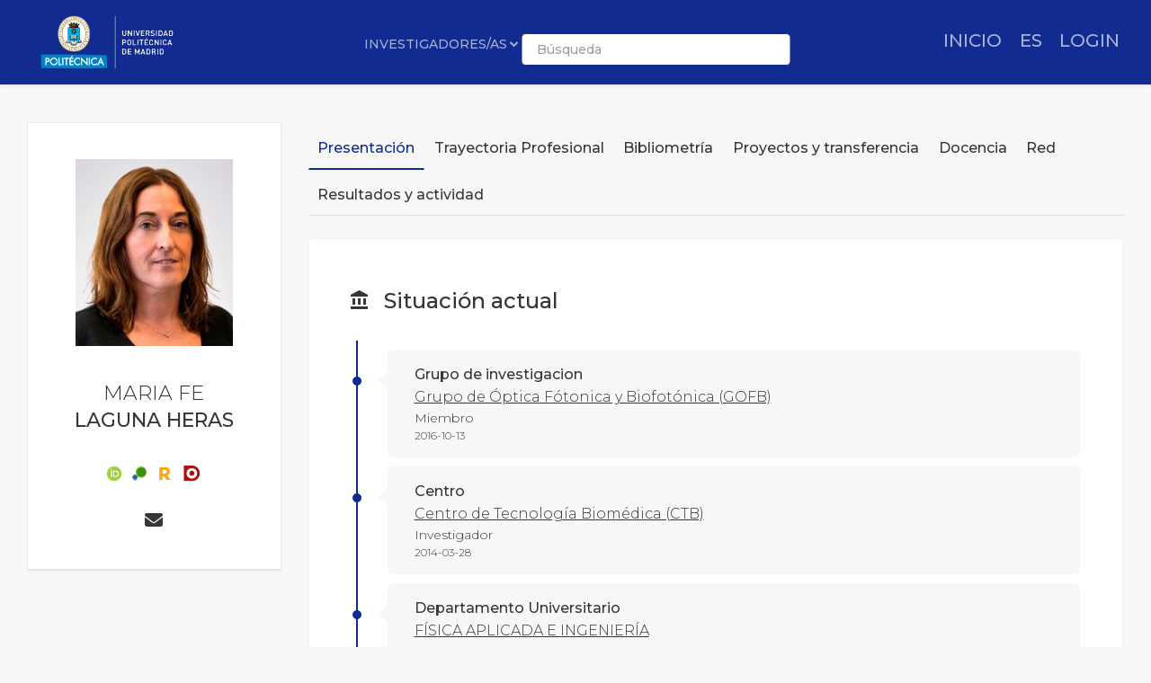

--- FILE ---
content_type: text/html; charset=utf-8
request_url: https://portalcientifico.upm.es/es/ipublic/researcher/308850
body_size: 42436
content:
   <!DOCTYPE html>
<html lang="es">
<head>
    <meta charset="UTF-8" />
    <title>MARIA FE LAGUNA HERAS - Universidad Politécnica de Madrid</title>
    <meta name="viewport" content="width=device-width, initial-scale=1.0">
    <meta name="author" content="iMarina">
    <meta http-equiv="X-UA-Compatible" content="IE=edge" />
    <meta name="Description" lang="es" content=""/>
    <meta name="Keywords" lang="es" content="Miembro Grupo de Óptica Fótonica y Biofotónica (GOFB);Investigador Centro de Tecnología Biomédica (CTB);Catedraticos De Universidad FÍSICA APLICADA E INGENIERÍA;Adjunta Al Vicerrector Para Gestión Económica De Proyectos De Investigación Universidad Politécnica de Madrid;" />
    <meta name="robots" content="index, follow"/>
    <meta name="Language" content="Spanish"/>
    <meta name="Revisit-after" content="15 days" />
    <link rel="apple-touch-icon" href="/imarina_mod/img/favicon/12528.png">
    <link rel="shortcut icon" href="/imarina_mod/img/favicon/12528.png">
    <script type="text/javascript" src="https://www.gstatic.com/charts/loader.js"></script>
    <script type="text/javascript">
      // Cargamos los elementos necesarios para usar los gráficos
      google.charts.load('current', {packages: ['corechart']});
    </script>
    <link href="/principal_extends_mod/css/main.css?ver=2047982124" rel="stylesheet" type="text/css" /><link href="/principal_extends_mod/css/main2.css?ver=2047982124" rel="stylesheet" type="text/css" />
</head>
<body>
	<!--{header-logged}-->
	
	<!-- menú lateral izquierdo -->
	<!-- <section class="col-xs-12 col-sm-12 col-md-2 col-lg-2 d-inline-block float-left leftNav" >
		<ul class="nav nav-pills">
			<section>
				
			</section>
		</ul>
	</section> -->	<!--{footer-logged}-->
    <div class="bgFadeIn"></div>
</body>
	<script>
		// para mejorar la eficiencia de carga, incluimos aqui TODOS los scripts -->
		//Insertamos distintas constantes que necesitaremos utilizar en algunas funciones
		console.log('JS: iniciamos variables');
		var subdirectorio  = '{subdirectorio}';
		var subdirectorio_src  = '/';
		var subdirectorio_href  = '/es/';
		var cod_idioma  = '{cod_idioma}';
		var const_referer  = '{referer}';
		var const_debugmode    = '';
		//Incrustamos google analitics, pero solo si existe código
		//console.log('JS: iniciamos google analytics (si existe...)');
		/*
		if(const_google_analytics_code){
		  (function(i,s,o,g,r,a,m){i['GoogleAnalyticsObject']=r;i[r]=i[r]||function(){
		  (i[r].q=i[r].q||[]).push(arguments)},i[r].l=1*new Date();a=s.createElement(o),
		  m=s.getElementsByTagName(o)[0];a.async=1;a.src=g;m.parentNode.insertBefore(a,m)
		  })(window,document,'script','//www.google-analytics.com/analytics.js','ga');
		  ga('create', const_google_analytics_code);
		  ga('send', 'pageview');
		}
		*/
		
		(function() {
		  console.log('JS: comenzamos las cargas de scripts...');
		  //Definimos la siguiente función, que carga un script y avisa cuando termina
		  function getScript(url,success){
			var script=document.createElement('script');
			script.src=url;
			var head=document.getElementsByTagName('head')[0],
				done=false;
			script.onload=script.onreadystatechange = function(){
			  if ( !done && (!this.readyState || this.readyState == 'loaded' || this.readyState == 'complete') ) {
				done=true;
				success();
				script.onload = script.onreadystatechange = null;
				head.removeChild(script);
			  }
			};
			head.appendChild(script);
		  }
		  
		    //Ahora cargamos secuencialmente JS SÍNCRONOS. Entonces hacemos el resto de forma asíncrona
		    /*{javascript_sync_pre}
			
				//Aquí comenzamos el resto de cargas asíncronas, que van a variar según la página donde estemos
				console.log('JS: FIN RESTO DE FORMA ASÍNCRONA');			 
				
                    $.ajax({
                      url: "/lang_mod/js/funciones.js?ver=2047982124",
                      dataType: "script",
                      cache: true, // activamos que tire de caché, lo cual no es problema si tenemos al día _TEMPLATEVERSION_
                    });
                
                    $.ajax({
                      url: "/imarina_mod/js/custom/funciones.js?ver=2047982124",
                      dataType: "script",
                      cache: true, // activamos que tire de caché, lo cual no es problema si tenemos al día _TEMPLATEVERSION_
                    });
                
                    $.ajax({
                      url: "/imarina_mod/js/custom/items.js?ver=2047982124",
                      dataType: "script",
                      cache: true, // activamos que tire de caché, lo cual no es problema si tenemos al día _TEMPLATEVERSION_
                    });
                
                    $.ajax({
                      url: "/imarina_mod/js/custom/fuentes.js?ver=2047982124",
                      dataType: "script",
                      cache: true, // activamos que tire de caché, lo cual no es problema si tenemos al día _TEMPLATEVERSION_
                    });
                
			 
		    {javascript_sync_post}*/
		  
		  
		})();
	</script>
	
	<script>
		
	</script>
	<!--[if IE]>
	<script type="text/javascript">
	var e = ("abbr,article,aside,audio,canvas,datalist,details,figure,footer,header,hgroup,mark,menu,meter,nav,output,progress,section,time,video").split(',');
	for (var i=0; i<e.length; i++) {document.createElement(e[i]);}
	</script>
	<![endif]-->
</html><!DOCTYPE html>
<html class="no-js css-menubar" lang="en">

<head>
  <meta http-equiv="Content-Type" content="text/html; charset=utf-8">
  <meta http-equiv="X-UA-Compatible" content="IE=edge">
  <meta name="viewport" content="width=device-width, initial-scale=1.0, user-scalable=0, minimal-ui">
  <meta name="author" content="iMarina">

<link rel="apple-touch-icon" href="/imarina_mod/img/favicon/12528.png">
        <link rel="shortcut icon" href="/imarina_mod/img/favicon/12528.png">

<!-- Stylesheets -->
<link rel="stylesheet" href="/imarina_mod/css/bootstrap.min.css">
<link rel="stylesheet" href="/imarina_mod/css/bootstrap-extend.min.css">
<link rel="stylesheet" href="/imarina_mod/css/site.min.css">
<link rel="stylesheet" href="/imarina_mod/css/custom-site.min.css">

<!-- Plugins -->
<link rel="stylesheet"
  href="/imarina_mod/lib/vendor/animsition/animsition.css">
<link rel="stylesheet"
  href="/imarina_mod/lib/vendor/asscrollable/asScrollable.css">
<link rel="stylesheet" href="/imarina_mod/lib/vendor/switchery/switchery.css">
<link rel="stylesheet" href="/imarina_mod/lib/vendor/intro-js/introjs.css">
<link rel="stylesheet"
  href="/imarina_mod/lib/vendor/slidepanel/slidePanel.css">
<link rel="stylesheet"
  href="/imarina_mod/lib/vendor/flag-icon-css/flag-icon.css">
<link rel="stylesheet" href="/imarina_mod/lib/vendor/waves/waves.css">
<link rel="stylesheet"
  href="/imarina_mod/lib/vendor/bootstrap-markdown/bootstrap-markdown.css">
<link rel="stylesheet"
  href="/imarina_mod/css/mailbox.css">

  <link rel="stylesheet" href="/imarina_mod/lib/vendor/bootstrap-datepicker/bootstrap-datepicker.css">
  <link rel="stylesheet" href="/principal_mod/lib/alertify/1.9.0/alertify.min.css">
  <link rel="stylesheet" href="/principal_mod/lib/alertify/1.9.0/themes/semantic.css">
  <link rel="stylesheet" href="/imarina_mod/lib/vendor/bootstrap-tokenfield/bootstrap-tokenfield.css">
  <link rel="stylesheet" href="/imarina_mod/lib/vendor/bootstrap-tagsinput/bootstrap-tagsinput.css">
  <link rel="stylesheet" href="/imarina_mod/lib/vendor/jvectormap/jquery-jvectormap.min.css">
  <link rel="stylesheet" href="/imarina_mod/lib/vendor/relationshipgraph/d3.relationshipgraph.min.css"></script>
  <link rel="stylesheet" href="https://cdn.datatables.net/buttons/2.4.1/css/buttons.dataTables.min.css">


<!-- Fonts -->
<!-- header-fonts-ipublic.html | Fuentes clientes -->
<!-- Fonts -->
<link rel="preconnect" href="https://fonts.googleapis.com">
<link rel="preconnect" href="https://fonts.gstatic.com" crossorigin>
<link rel="stylesheet" href="https://cdnjs.cloudflare.com/ajax/libs/font-awesome/6.7.2/css/all.min.css">
<link rel="stylesheet"
  href="/imarina_mod/fonts/material-design/material-design.min.css">
<link rel="stylesheet"
  href="/imarina_mod/fonts/brand-icons/brand-icons.min.css">
<link href="https://fonts.googleapis.com/css2?family=Roboto:ital,wght@0,100;0,300;0,400;0,500;0,700;0,900;1,100;1,300;1,400;1,500;1,700;1,900&display=swap" rel="stylesheet">
<link rel="stylesheet"
href="https://fonts.googleapis.com/css?family=Merriweather:300,400,500,600,700,800,900">
<link rel="stylesheet"
href="https://fonts.googleapis.com/css?family=Inter:300,400,500,600,700,800,900">

  <link rel="stylesheet"
  href="https://fonts.googleapis.com/css?family=Montserrat:300,400,500,600,700,800,900">

<link rel="stylesheet" href="/imarina_mod/css/localpk/12528.css">
<!--[if lt IE 9]>
  <script src="/imarina_mod/lib/vendor/html5shiv/html5shiv.min.js"></script>
  <![endif]-->

<!--[if lt IE 10]>
  <script src="/imarina_mod/lib/vendor/media-match/media.match.min.js"></script>
  <script src="/imarina_mod/lib/vendor/respond/respond.min.js"></script>
  <![endif]-->

<!-- Scripts -->

<script src="/imarina_mod/lib/vendor/breakpoints/breakpoints.js"></script>
<script>
  Breakpoints();
</script>

<!-- Core  -->
<script
  src="/imarina_mod/lib/vendor/babel-external-helpers/babel-external-helpers.js"></script>
<script src="/imarina_mod/lib/vendor/jquery/jquery.js"></script>
<script src="/imarina_mod/lib/vendor/jquery-inview/jquery.inview.js"></script>
<script src="/imarina_mod/lib/vendor/jquery-ui/jquery-ui.js"></script>
<script src="/imarina_mod/lib/vendor/popper-js/umd/popper.min.js"></script>
<script src="/imarina_mod/lib/vendor/bootstrap/bootstrap.js"></script>
<script src="/imarina_mod/lib/vendor/animsition/animsition.js"></script>
<script
  src="/imarina_mod/lib/vendor/mousewheel/jquery.mousewheel.js"></script>
<script
  src="/imarina_mod/lib/vendor/asscrollbar/jquery-asScrollbar.js"></script>
<script
  src="/imarina_mod/lib/vendor/asscrollable/jquery-asScrollable.js"></script>
<script src="/imarina_mod/lib/vendor/waves/waves.js"></script>

<!-- Scripts -->
<script src="/imarina_mod/lib/js/Component.js"></script>
<script src="/imarina_mod/lib/js/Plugin.js"></script>
<script src="/imarina_mod/lib/js/Base.js"></script>
<script src="/imarina_mod/lib/js/Config.js"></script>

<script src="/imarina_mod/lib/js/Menubar.js"></script>
<script src="/imarina_mod/lib/js/Sidebar.js"></script>
<script src="/imarina_mod/lib/js/PageAside.js"></script>
<script src="/imarina_mod/lib/js/plugin/menu.js"></script>
<script type='text/javascript' src='https://d1bxh8uas1mnw7.cloudfront.net/assets/embed.js'></script>
<script async src='https://badge.dimensions.ai/badge.js' charset='utf-8'></script>
<script src="/principal_mod/js/temporizadorClass.js"></script>
<script src="/principal_mod/lib/alertify/1.9.0/alertify.min.js"></script>
<script src="https://cdnjs.cloudflare.com/ajax/libs/Chart.js/2.9.4/Chart.bundle.min.js"></script>
<script src="/imarina_mod/lib/vendor/jvectormap/jquery-jvectormap.min.js"></script>
<script src="/imarina_mod/lib/vendor/jvectormap/maps/jquery-jvectormap-world-mill-en.js"></script>
<script src="https://d3js.org/d3.v3.min.js" charset="utf-8"></script>
<script src="/imarina_mod/lib/vendor/relationshipgraph/d3.relationshipgraph.js"></script>
<script type="text/javascript" src="//cdnjs.cloudflare.com/ajax/libs/lodash.js/0.10.0/lodash.min.js"></script>
<script src="https://code.highcharts.com/gantt/highcharts-gantt.js"></script>
<script src="https://code.highcharts.com/gantt/modules/accessibility.js"></script>
<script src="/imarina_mod/lib/vendor/formvalidation/formValidation.min.js"></script>
<script src="/imarina_mod/lib/vendor/formvalidation/framework/bootstrap4.min.js"></script>
<script src="/imarina_mod/js/custom/ipublic.js?v=006"></script>


<!-- Config -->
<script src="/imarina_mod/lib/js/config/colors.js"></script>
<script src="/imarina_mod/lib/js/config/tour.js"></script>
<script>Config.set('assets', '/imarina_mod');</script>

<!-- Page -->
<script src="/imarina_mod/lib/js/Site.js"></script>
<script src="/imarina_mod/lib/js/plugin/asscrollable.js"></script>
<script src="/imarina_mod/lib/js/plugin/slidepanel.js"></script>
<script src="/imarina_mod/lib/js/plugin/switchery.js"></script>
<script src="/imarina_mod/lib/js/plugin/action-btn.js"></script>
<script src="/imarina_mod/lib/js/plugin/asselectable.js"></script>
<script src="/imarina_mod/lib/js/BaseApp.js"></script>
<script src="/imarina_mod/lib/js/Mailbox.js"></script>

<script src="/imarina_mod/lib/js/examples/mailbox.js"></script>

<style .tab-content > .tab-pane:not(.active) { display: block; padding-top: 25px;} </style>

</head>

<body class="animsition page-profile">

  <script>
    $(document).ready(function(){
        ocultar_tabs();
        inicializa_js_buscador_nav_predictivo();
        inicializa_js_workformlist_nav();
    });

</script>
  <!--[if lt IE 8]>
        <p class="browserupgrade">You are using an <strong>outdated</strong> browser. Please <a href="http://browsehappy.com/">upgrade your browser</a> to improve your experience.</p>
    <![endif]-->
    
    <section id="section-top"></section>
    
    <!-- site-navbar.html | Site Navbar -->
    <nav class="site-navbar site-navbar-ipublic navbar navbar-default navbar-fixed-top navbar-mega navbar-inverse navbar-fixed-top"
role="navigation">

<div class="navbar-header">
  <div class="navbar-brand navbar-brand-center site-gridmenu-toggle" data-toggle="gridmenu">
        <img class="navbar-brand-logo" src="/imarina_mod/img/logos/12528.png" title="Logotipo institución">
        <span class="navbar-brand-text hidden-xs-down"> logo</span>
  </div>
</div>

<div class="navbar-container container-fluid">
  <!-- Navbar Collapse -->
  <div class="navbar-collapse navbar-collapse-toolbar" id="site-navbar-collapse">
    
    <!-- Navbar Toolbar -->
    <ul class="nav navbar-toolbar">
      <li class="nav-item ">
        <div class="navbar-brand" style="margin-left: 10px;">
                      <a href="https://www.upm.es/">
          
                      <img class="navbar-brand-logo navbar-brand-logo-special"
                src="/imarina_mod/img/logos-nav/12528.png"
                title="Logo institucional">
                    </a>
        </div>
      </li>
    </ul>
    <!-- End Navbar Toolbar -->

    <!-- Navbar Toolbar Right -->
    <ul class="nav navbar-toolbar navbar-right navbar-toolbar-right" style="margin-right: 10px;">
        <li class="nav-item">
          <a class="nav-link" href="/es/">
            <span class="ipublic-nav-right" id="button-inicio" style="font-size: 20px;font-weight: 500;text-transform: uppercase;">Inicio</span>
          </a>
        </li>

      <li class="nav-item dropdown">
        <a class="nav-link" data-toggle="dropdown" href="javascript:void(0)" data-animation="scale-up"
          aria-expanded="false" role="button">
          <span class="ipublic-nav-right" style="font-size: 20px;font-weight: 500;text-transform: uppercase;">
            es        </span>
          <!--<p>Idioma</p>-->
        </a>
        <div class="dropdown-menu" role="menu">
                        <a class="dropdown-item" href="/es/ipublic/researcher/308850" role="menuitem">
                Español</a>
                          <a class="dropdown-item" href="/en/ipublic/researcher/308850" role="menuitem">
                Inglés</a>
                    </div>
      </li>
      <li class="nav-item">
        <a class="nav-link" href="/es/ssologin">
                  <span class="ipublic-nav-right" style="font-size: 20px;font-weight: 500;text-transform: uppercase;">LOGIN</span>
                </a>
      </li>
                  </ul>
    <!-- End Navbar Toolbar Right -->

  </div>
  <div class="navbar-brand navbar-brand-center nav-ipublic">
    <div class="form-group" style="display: inline-block;">
      <label for="select-nav-ipublic" class="sr-only" id="label-select-nav-ipublic">Seleccionar sección de navegación</label>
      <select id="select-nav-ipublic" name="select-nav-ipublic" aria-labelledby="label-select-nav-ipublic">
        <option value="researcher">Investigadores/as</option>
        <option value="entity">Estructuras</option>
        <option value="source">Revistas</option>
        <option value="item">Producción</option>
        {cfProjectiPublicActive_optionnav}
      </select>
    </div>
    <div class="form-group" style="display: none;" id="select-workformlist-nav" >  
      <label for="select-workformnlist-nav-ipublic" class="sr-only">Seleccionar tipo de producción</label>
      <select class="form-control" id="select-workformnlist-nav-ipublic" name="select-workformnlist-nav-ipublic">
      </select>
    </div>
    <div class="input-search-nav" style="display: inline-block;">
      <div class="input-group">
        <label for="inputSearch-ipublic-nav" class="sr-only">Buscar contenido según selección</label>
        <input class="form-control" type="text" placeholder="Búsqueda" id="inputSearch-ipublic-nav" >
      </div>
      <div id="resultado-nav" class="scrollable is-enabled scrollable-vertical" style="position: relative;max-height: 550px;">
        <div data-role="container" class="scrollable-container" style="width: 375px;">
          <div data-role="content" class="scrollable-content results-content" style="width: 375px;">

          </div>
        </div>
    </div>
    </div>
  </div>

  <!-- End Navbar Collapse -->
</div>
</nav>        </section>

    <div class="page page-background">
      <div class="page-content container-fluid">
        <div class="row">
          <div class="col-md-12 item-breadcrumbs-section" >
              <div id="breadcrumbContainer"></div>
          </div>
          <div class="col-xxl-3 col-xl-3 col-lg-12">
            <!-- Page Widget -->
            <div class="card card-shadow text-center" style="top: 110px;position: -webkit-sticky;position: sticky;">
              <div class="card-block">

                <img class="img-rounded" src="/imarina_mod/img/logos/12528.png" alt="MARIA FE" style="margin-bottom: 40px;max-width: 140px;">
                
                <img class="card-block-img" src="[data-uri]" alt="Foto de MARIA FE" style="object-fit: cover;max-width: 175px;">
<h2 class="profile-user nombre_izq">MARIA FE</h2>
<span class="apellidos_first">LAGUNA HERAS</span>
<!--<p class="profile-job">Universidad Politécnica de Madrid</p>-->
                <!--{adscriptions}-->
                
                <div class="profile-social">
                  <a class="" data-original-title="ORCID - 0000-0002-1580-4509" href="http://orcid.org/0000-0002-1580-4509" target="_blank" id="12410" data-toggle="tooltip"><img src="/imarina_mod/img/social/orcid.png" alt="Perfil en ORCID" style="vertical-align: middle"></a><a class="" data-original-title="Scopus Author ID - 35422432900" href="https://www.scopus.com/authid/detail.uri?authorId=35422432900&origin=inward&txGid" target="_blank" id="12415" data-toggle="tooltip"><img src="/imarina_mod/img/social/scopus_author_id.png" alt="Perfil en Scopus Author ID" style="vertical-align: middle"></a><a class="" data-original-title="ResearcherID - N-1845-2014" href="https://www.webofscience.com/wos/author/rid/N-1845-2014" target="_blank" id="12409" data-toggle="tooltip"><img src="/imarina_mod/img/social/researcher_id.png" alt="Perfil en ResearcherID" style="vertical-align: middle"></a><a class="" data-original-title="Dialnet - 3416198" href="https://dialnet.unirioja.es/servlet/autor?codigo=3416198" target="_blank" id="29418" data-toggle="tooltip"><img src="/imarina_mod/img/social/dialnet.png" alt="Perfil en Dialnet" style="vertical-align: middle"></a>
                </div>

                <div class="profile-social" style="margin-bottom: 0px;">
                  <a class="icon fas fa-envelope" data-original-title="mariafe.laguna@upm.es" href="mailto:mariafe.laguna@upm.es" data-toggle="tooltip"><span class="sr-only">Enviar correo a mariafe.laguna@upm.es</span></a>
                  
                  
                </div>
                

                <!--<div>
                  <button type="button" data-action="inbox" data-toggle="revocar-researcher" class="btn animation-slide-bottom btn-color-black" style="background: #fff;color: #9d9d9d !important;">
                    <i class="icon fas fa-ban" aria-hidden="true" data-toggle="tooltip"  data-placement="bottom" title="Notificar eliminación de perfil público"></i>
                  </button>
                </div>-->
                
              </div>
              <!--<div class="card-footer">
                <div class="row no-space">
                  <div class="col-4">
                    <strong class="profile-stat-count">260</strong>
                    <span>Follower</span>
                  </div>
                  <div class="col-4">
                    <strong class="profile-stat-count">180</strong>
                    <span>Following</span>
                  </div>
                  <div class="col-4">
                    <strong class="profile-stat-count">2000</strong>
                    <span>Tweets</span>
                  </div>
                </div>
              </div>-->
            </div>
            
            <!-- End Page Widget -->
          </div>

          <div class="col-xxl-9 col-xl-9 col-lg-12">
            <!-- Panel -->
            <div class="panel" style="box-shadow: none;background-color: #f7f7f7;">
              <div class="nav-tabs-animate nav-tabs-horizontal ipublic-nav-tabs" data-plugin="tabs">
                <ul class="nav nav-tabs nav-tabs-line-ipublic" role="tablist">
                  <li class="nav-item" role="presentation"><a class="nav-link active" data-toggle="tab" href="#16"
    aria-controls="Presentación" role="tab">Presentación</a></li>
<li class="nav-item" role="presentation"><a class="nav-link {active}" data-toggle="tab" href="#17"
    aria-controls="Trayectoria Profesional" role="tab">Trayectoria Profesional</a></li>
<li class="nav-item" role="presentation"><a class="nav-link {active}" data-toggle="tab" href="#18"
    aria-controls="Bibliometría" role="tab">Bibliometría</a></li>
<li class="nav-item" role="presentation"><a class="nav-link {active}" data-toggle="tab" href="#19"
    aria-controls="Proyectos y transferencia" role="tab">Proyectos y transferencia</a></li>
<li class="nav-item" role="presentation"><a class="nav-link {active}" data-toggle="tab" href="#13"
    aria-controls="Docencia" role="tab">Docencia</a></li>
<li class="nav-item" role="presentation"><a class="nav-link {active}" data-toggle="tab" href="#20"
    aria-controls="Red" role="tab">Red</a></li>
<li class="nav-item" role="presentation"><a class="nav-link {active}" data-toggle="tab" href="#14"
    aria-controls="Resultados y actividad" role="tab">Resultados y actividad</a></li>

                </ul>

                <div class="tab-content">
                  <div class="tab-pane animation-slide-left" id="16" role="tabpanel">
    <div class="ipublic-panel"><h3 class="heading-color"><i class="icon md-balance" aria-hidden="true" data-toggle="tooltip" data-original-title=""></i>Situación actual</h3><div class="content-section-ipublic"><div class="vtl"><div class="event">
    <div style="font-weight:500">Grupo de investigacion</div>
    <a href="../entity/16313" style="color: #363636;text-decoration: underline;" target="_blank">Grupo de Óptica Fótonica y Biofotónica (GOFB)</a>
    <div style="font-size: 14px;">Miembro</div>
    <div style="font-size: 12px;">2016-10-13</div>
</div>

<div class="event">
    <div style="font-weight:500">Centro</div>
    <a href="../entity/18338" style="color: #363636;text-decoration: underline;" target="_blank">Centro de Tecnología Biomédica (CTB)</a>
    <div style="font-size: 14px;">Investigador</div>
    <div style="font-size: 12px;">2014-03-28</div>
</div>

<div class="event">
    <div style="font-weight:500">Departamento Universitario</div>
    <a href="../entity/16425" style="color: #363636;text-decoration: underline;" target="_blank">FÍSICA APLICADA E INGENIERÍA</a>
    <div style="font-size: 14px;">Catedraticos De Universidad</div>
    <div style="font-size: 12px;">2025-04-25</div>
</div>

<div class="event">
    <div style="font-weight:500">Universidad</div>
    <a href="../entity/5340" style="color: #363636;text-decoration: underline;" target="_blank">Universidad Politécnica de Madrid</a>
    <div style="font-size: 14px;">Adjunta Al Vicerrector Para Gestión Económica De Proyectos De Investigación</div>
    <div style="font-size: 12px;">2025-01-10</div>
</div>

</div></div></div><div class="ipublic-panel"><h3 class="heading-color"><i class="icon md-nature" aria-hidden="true" data-toggle="tooltip" data-original-title=""></i> Temáticas más frecuentes</h3>
                  <script src="/imarina_mod/lib/vendor/d3-legend/d3.legend.js"></script>
                                                  <style>
                                                  #vis {
                                                      position: relative;
                                                      width: 100%;
                                                      height: 430px;
                                                  }
      
                                                  svg {
                                                      display: block;
                                                      margin: 0 auto;
                                                  }
      
                                                  
                                                  #vis path {
                                                      stroke: #FFF;
                                                      stroke-width: 1;
                                                      cursor: pointer;
                                                  }
                                                  
                                                  .textHoverShapes {
                                                      font-size:20px;
                                                      color:#363636;
                                                      pointer-events: none
                                                  }
                                                  .legend rect {
                                                      fill:white;
                                                      opacity:0.8;}
                                                  </style>
                                                  
                                                    <form>
                                                    <input type="radio" name="mode" value="count" checked hidden aria-label="Modo conteo">
                                                    </form>
                                              <div id="vis"></div><script type="text/javascript">
    var data1 = JSON.parse('[{"group":["Electrical and Electronic Engineering","NITROCELLULOSE"],"current":{"count":4}},{"group":["Polymer Science","Diffusion"],"current":{"count":4}},{"group":["Atomic and Molecular Physics, and Optics","Biosensors"],"current":{"count":3}},{"group":["Chemistry, Analytical","Label-free"],"current":{"count":3}},{"group":["Chemistry, Analytical","label-free biosensing"],"current":{"count":3}},{"group":["Chemistry, Analytical","Resonant nanopillars"],"current":{"count":3}},{"group":["Condensed Matter Physics","label-free biosensing"],"current":{"count":3}},{"group":["Electrical and Electronic Engineering","Label-free"],"current":{"count":3}},{"group":["Electrical and Electronic Engineering","label-free biosensing"],"current":{"count":3}},{"group":["Electrochemistry","Label-free"],"current":{"count":3}},{"group":["Electrochemistry","label-free biosensing"],"current":{"count":3}},{"group":["Electrochemistry","Resonant nanopillars"],"current":{"count":3}},{"group":["Electronic, Optical and Magnetic Materials","label-free biosensing"],"current":{"count":3}},{"group":["Instrumentation","Biosensors"],"current":{"count":3}},{"group":["Instrumentation","Label-free"],"current":{"count":3}},{"group":["Instruments & Instrumentation","Biosensors"],"current":{"count":3}},{"group":["Instruments & Instrumentation","Label-free"],"current":{"count":3}},{"group":["Instruments & Instrumentation","Resonant nanopillars"],"current":{"count":3}},{"group":["Materials Chemistry","Diffusion"],"current":{"count":3}},{"group":["Physical and Theoretical Chemistry","Diffusion"],"current":{"count":3}},{"group":["Polymers and Plastics","Diffusion"],"current":{"count":3}},{"group":["Surfaces, Coatings and Films","label-free biosensing"],"current":{"count":3}},{"group":["Analytical Chemistry","Biosensor"],"current":{"count":2}},{"group":["Analytical Chemistry","Biosensors"],"current":{"count":2}},{"group":["Analytical Chemistry","Label-free"],"current":{"count":2}},{"group":["Analytical Chemistry","Label-free detection"],"current":{"count":2}},{"group":["Analytical Chemistry","label-free immunoassay"],"current":{"count":2}},{"group":["Analytical Chemistry","NITROCELLULOSE"],"current":{"count":2}},{"group":["Applied Mathematics","BICELL"],"current":{"count":2}},{"group":["Applied Mathematics","NITROCELLULOSE"],"current":{"count":2}},{"group":["Atomic and Molecular Physics, and Optics","Label-free"],"current":{"count":2}},{"group":["Atomic and Molecular Physics, and Optics","Label-free detection"],"current":{"count":2}},{"group":["Atomic and Molecular Physics, and Optics","label-free immunoassay"],"current":{"count":2}},{"group":["Atomic and Molecular Physics, and Optics","NITROCELLULOSE"],"current":{"count":2}},{"group":["Biochemistry","Biosensors"],"current":{"count":2}},{"group":["Biochemistry","Label-free"],"current":{"count":2}},{"group":["Biochemistry","Label-free detection"],"current":{"count":2}},{"group":["Biochemistry","label-free immunoassay"],"current":{"count":2}},{"group":["Biochemistry","NITROCELLULOSE"],"current":{"count":2}},{"group":["Biomedical Engineering","Interferometry"],"current":{"count":2}}]');
    
    var data2 = JSON.parse('[]');
    
    //data2.forEach(function(d) { return d.current.count = d.current.metrics.price.sum; });
    
    var duration = 1000,
        treeData = [],
        treePath = ["Categoría","Subcategoría"],
        previousFilters = [];
    
    // Acceder a las variables CSS
    var rootStyles = getComputedStyle(document.documentElement);
    
    var color1 = rootStyles.getPropertyValue('--color-1').trim();
    var color2 = rootStyles.getPropertyValue('--color-2').trim();
    var color3 = rootStyles.getPropertyValue('--color-3').trim();
    var color4 = rootStyles.getPropertyValue('--color-4').trim();
    var color5 = rootStyles.getPropertyValue('--color-5').trim();
    var color6 = rootStyles.getPropertyValue('--color-6').trim();
    var color7 = rootStyles.getPropertyValue('--color-7').trim();
    var colorfondo = rootStyles.getPropertyValue('--color-fondo').trim();
    
    var chart = sunburst()
        .width(500)
        .height(500);
    
    var controller = function(data, progress) {
        if(progress === 100) {
            data2 = $.extend(true, [], data2);
            var flatData = [];
            data.map(function(d) {
                var item = {};
                for(var i = 0; i < treePath.length; i++) {
                    item[treePath[i]] = d.group[i];
                }
                item.size = d3.selectAll("input").filter(function (d) { return this.checked; }).attr("value") === "count" ? d.current.count : d.current.metrics.price.sum;
                item.model = d;
                return flatData.push(item);
            });
            flatData.forEach(function(d) {
                d.model.group = d.model.group[d.model.group.length - 1];
            });
    
            var treeData = genJSON(flatData, treePath.slice(0, treePath.length - 1));
            d3.select("#vis")
                .datum(treeData)
                .call(chart);
        }
    };
    
    function genJSON(csvData, groups) {
    
        var genGroups = function(data) {
            return _.map(data, function(element, index) {
                return { name : index, children : element };
            });
        };
    
        var nest = function(node, curIndex) {
            if (curIndex === 0) {
                node.children = genGroups(_.groupBy(csvData, groups[0]));
                _.each(node.children, function (child) {
                    nest(child, curIndex + 1);
                });
            }
            else {
                if (curIndex < groups.length) {
                    node.children = genGroups(
                        _.groupBy(node.children, groups[curIndex])
                    );
                    _.each(node.children, function (child) {
                        nest(child, curIndex + 1);
                    });
                }
            }
            return node;
        };
        return nest({}, 0);
    }
    
    function isInt(n) {
        return n % 1 === 0;
    }
    
    function sunburst() {
        var instance = this,
            svg = null,
            timestamp = new Date().getTime(),
            widgetHeight = 600,
            widgetWidth = 400,
            widgetSize = 'large',
            margin = {top: 0, right: 0, bottom: 0, left: 10},
            width = widgetWidth - margin.left - margin.right,
            height = widgetHeight - margin.top - margin.bottom,
            radius = Math.min(width, height) / 2,
            x = d3.scale.linear().range([0, 2 * Math.PI]),
            y = d3.scale.pow().exponent(1),
            pgColor = d3.scale.ordinal().range([
                {"family": "1", 1: color1, 2: color1+"78", 3: color1+"5C"},
                {"family": "2", 1: color2, 2: color2+"78", 3: color1+"5C"},
                {"family": "3", 1: color3, 2: color3+"78", 3: color1+"5C"},
                {"family": "4", 1: color4, 2: color4+"78", 3: color1+"5C"},
                {"family": "6", 1: colorfondo, 2: colorfondo+"78", 3: colorfondo+"5C"},
                {"family": "7", 1: color1, 2: color1+"78", 3: color1+"5C"},
                {"family": "8", 1: color2, 2: color2+"78", 3: color1+"5C"},
                {"family": "9", 1: color3, 2: color3+"78", 3: color1+"5C"},
                {"family": "10", 1: color4, 2: color4+"78", 3: color1+"5C"},
                {"family": "12", 1: colorfondo, 2: colorfondo+"78", 3: colorfondo+"5C"},
                {"family": "13", 1: color1, 2: color1+"78", 3: color1+"5C"},
                {"family": "14", 1: color2, 2: color2+"78", 3: color1+"5C"},
                {"family": "15", 1: color3, 2: color3+"78", 3: color1+"5C"},
                {"family": "16", 1: color4, 2: color4+"78", 3: color1+"5C"},
                {"family": "18", 1: colorfondo, 2: colorfondo+"78", 3: colorfondo+"5C"},]),    
            luminance = d3.scale.sqrt()
                .domain([0, 1e6])
                .clamp(true)
                .range([90, 20]),
            i = 0,
            partition = d3.layout.partition().sort(function(a, b) { return d3.ascending(a.name || a[treePath[treePath.length - 1]], b.name || b[treePath[treePath.length - 1]])}),
            arc = d3.svg.arc()
                .startAngle(function(d) { return Math.max(0, Math.min(2 * Math.PI, x(d.x))); })
                .endAngle(function(d) { return Math.max(0, Math.min(2 * Math.PI, x(d.x + d.dx))); })
                .innerRadius(function(d) { return Math.max(0, d.y ? y(d.y) : d.y); })
                .outerRadius(function(d) { return Math.max(0, y(d.y + d.dy)); });
    
        function chart(selection) {
            selection.each(function(data) {
                instance.data = data;
                width = widgetWidth - margin.left - margin.right;
                height = widgetHeight - margin.top - margin.bottom;
                radius = Math.min(width, height) / 2;
                
                y.range([0, radius]);
                
                // Select the svg element, if it exists.
                svg = d3.select(this).selectAll("svg").data([data]);
    
                var gEnter = svg.enter()
                    .append("svg")
                    .attr("viewBox", `-50 -20 1200 550`)
                    .append("g")
                    .attr("class", "main-group");
    
                gEnter.append("defs")
                    .append("clipPath")
                    .attr("id", "clip-" + timestamp)
                    .append("rect")
                    .attr("x", 0)
                    .attr("y", 0);
    
                var sunburstGroup = gEnter.append("g")
                    .attr("class", "sunburst-area")
                    .append("g")
                    .attr("class", "sunburst-group");
                    
    
                sunburstGroup.append("rect")
                    .attr("class", "sunburst-background")
                    .attr("x", 0)
                    .attr("y", 0)
                    .style("fill", "white");
                
                // Update the inner group dimensions.
                var g = svg.select("g.main-group")
                    .attr("transform", "translate(" + (width / 2 + margin.left) + "," + (height / 2 + margin.top) + ")");
    
                g.select(".sunburst-background")
                    .attr("width", width)
                    .attr("height", height);
                    
                partition.value(function(d) { return d.size; })
                .nodes(data)
                .forEach(function(d) {
                    d.key = key(d);
                });
                
                var path = g.select(".sunburst-group").selectAll(".sunArcs")
                    .data(partition.nodes(data), function(d) { return d.key; });
                    
                path.enter().append("path")
                    .attr("class", "sunArcs")
                    .attr("d", arc)
                    .attr("data-legend",function(d) { return d.name})
                    .style("fill", function(d) {
                        if(d.depth === 0) return "#fff";
                        var color = pgColor(d.key.split(".")[0]);
                        return color[d.depth];
                    })
                    .style("fill-opacity", 0)
                    .on("click", click)
                    .on("mouseover", mouseover)
                    .on("mouseleave", mouseleave)
                    .each(function(d) {
                        this.x0 = d.x;
                        this.dx0 = d.dx;
                    });
                    
                path.transition()
                    .duration(duration)
                    .style("fill-opacity", 1)
                    .attrTween("d", arcTweenUpdate);
    
                path.exit()
                    .transition()
                    .duration(duration)
                    .attrTween("d", arcTweenUpdate)
                    .style("fill-opacity", 0)
                    .remove();
                    
                function key(d) {
                    var k = [], p = d;
                    while (p.depth) k.push(p.name || p[treePath[treePath.length - 1]]), p = p.parent;
                    return k.reverse().join(".");
                }    
    
                function click(d) {
                    path.transition()
                        .duration(duration)
                        .attrTween("d", arcTween(d));
                }
                
                function getParents(d) {
                    var parents = [], p = d;
                    while (p.depth >= 1) {
                        parents.push(p);
                        p = p.parent;
                    }
                    return parents;
                }
                
                function mouseover(d) {
                    if(d.depth === 0) return;
                    var parentNodes = getParents(d);
                     // Fade all the arcs.
                    d3.selectAll(".sunArcs")
                    .style("opacity", 0.3);
                    
                    // Highlight all arcs in path    
                    d3.selectAll(".sunArcs").filter(function(d){
                        return (parentNodes.indexOf(d) >= 0);
                    })
                    .style("opacity", 1);
          
        
                    // Initialize variables for tooltip
                    var group = d.name || d[treePath[treePath.length - 1]],
                        valueFormat = d3.format(",.0f"),
                        textMargin = 5,
                        popupMargin = 10,
                        opacity = 1,
                        fill = d3.select(this).style("fill"),
                        hoveredPoint = d3.select(this),
                        pathEl = hoveredPoint.node(),
                        
                    // Fade the popup stroke mixing the shape fill with 60% white
                        popupStrokeColor = d3.rgb(
                            d3.rgb(fill).r + 0.6 * (255 - d3.rgb(fill).r),
                            d3.rgb(fill).g + 0.6 * (255 - d3.rgb(fill).g),
                            d3.rgb(fill).b + 0.6 * (255 - d3.rgb(fill).b)
                        ),
                        
                    // Fade the popup fill mixing the shape fill with 80% white
                        popupFillColor = d3.rgb(
                            d3.rgb(fill).r + 0.8 * (255 - d3.rgb(fill).r),
                            d3.rgb(fill).g + 0.8 * (255 - d3.rgb(fill).g),
                            d3.rgb(fill).b + 0.8 * (255 - d3.rgb(fill).b)
                        ),
                        
                    // The running y value for the text elements
                        y = 0,
                    // The maximum bounds of the text elements
                        w = 0,
                        h = 0,
                        t,
                        box,
                        rows = [], p = d,
                        overlap;
     
                    var hoverGroup = d3.select(this.parentNode.parentNode.parentNode.parentNode).append("g").attr("class", "hoverGroup");
                        
                    // Add a group for text   
                    t = hoverGroup.append("g");
                    // Create a box for the popup in the text group
                    box = t.append("rect")
                        .attr("class", "tooltip");
    
                   
                        if(!isInt(d.value)) {
                            valueFormat = d3.format(",.2f");
                        }
                    
                    
                    while (p.depth >= 1) {
                        rows.push(treePath[p.depth - 1] + ": " + (p.name || p[treePath[treePath.length - 1]]));
                        p = p.parent;
                    }
                    rows.reverse();
                    rows.push("Indice de especialización: " + valueFormat(d.value));
                        
                    t.selectAll(".textHoverShapes").data(rows).enter()
                        .append("text")
                        .attr("class", "textHoverShapes")
                        .text(function (d) { return d; })
                        .style("font-size", "20px")
                        .style("color", "#363636")
                        .style("font-weight", 600);
                        
                    // Get the max height and width of the text items
                    t.each(function () {
                        w = (this.getBBox().width > w ? this.getBBox().width : w);
                        h = (this.getBBox().width > h ? this.getBBox().height : h);
                    });
                    
                    // Position the text relatve to the bubble, the absolute positioning
                    // will be done by translating the group
                    t.selectAll("text")
                        .attr("x", 0)
                        .attr("y", function () {
                            // Increment the y position
                            y += this.getBBox().height;
                            // Position the text at the centre point
                            return y - (this.getBBox().height / 2);
                        });
                        
                    // Draw the box with a margin around the text
                    box.attr("x", -textMargin-20)
                        .attr("y", -textMargin-20)
                        .attr("height", Math.floor(y + textMargin)+30)
                        .attr("width", w + 20 * textMargin)
                        .attr("rx", 6)
                        .attr("ry", 6)
                        .style("font-size", "14px")
                        .style("font-weight", "500");/*
                        .style("stroke", "#e7ebef")
                        .style("stroke-width", 1)
                        .style("opacity", 0.8);*/
        
                    // Move the tooltip box next to the line point
                    t.attr("transform", "translate(" + 600 + " , " + 90 + ")");
                }
                
                // Mouseleave Handler
                function mouseleave(d) {
                    d3.selectAll(".sunArcs")
                    .style("opacity", 1);
                    d3.selectAll(".hoverGroup")
                    .remove();
                }            
                
                // Interpolate the scales!
                function arcTween(d) {
                    xd = d3.interpolate(x.domain(), [d.x, d.x + d.dx]),
                    yd = d3.interpolate(y.domain(), [d.y, 1]),
                    yr = d3.interpolate(y.range(), [d.y ? 20 : 0, radius]);
                    return function(d, i) {
                        return i 
                        ? function(t) { return arc(d); }
                        : function(t) { x.domain(xd(t)); y.domain(yd(t)).range(yr(t)); return arc(d); };
                    };
                }
                
                function arcTweenUpdate(a) {
                    var updateArc = this;
                    var i = d3.interpolate({x: updateArc.x0, dx: updateArc.dx0}, a);
                    return function(t) {
                        var b = i(t);
                        updateArc.x0 = b.x;
                        updateArc.dx0 = b.dx;
                        return arc(i(t));
                    };
                }    
                
                legend = svg.append("g")
                    .attr("class","legend")
                    .attr("transform","translate(600,240)")
                    .attr("rx", 10)
                    .attr("ry", 10)
                    .style("font-size","10px")
                    .call(d3.legend)
    
                setTimeout(function() { 
                    legend
                    .style("font-size","20px")
                    .attr("data-style-padding",30)
                    .call(d3.legend)
                },1000);
            }
            
            );
        }
      
    
        // Setter and getter methods
        chart.margin = function(_) {
            if (!arguments.length) return margin;
            margin = _;
            width = widgetWidth - margin.left - margin.right;
            height = widgetHeight - margin.top - margin.bottom;
            return chart;
        };
    
        chart.width = function(_) {
            if (!arguments.length) return widgetWidth;
            widgetWidth = _;
            width = widgetWidth - margin.left - margin.right;
            return chart;
        };
    
        chart.height = function(_) {
            if (!arguments.length) return widgetHeight;
            widgetHeight = _;
            height = widgetHeight - margin.top - margin.bottom;
            return chart;
        };
    
        chart.duration = function(_) {
            if (!arguments.length) return duration;
            duration = _;
            return chart;
        };
    
        chart.ease = function(_) {
            if (!arguments.length) return ease;
            ease = _;
            return chart;
        };
    
        chart.data = function(_) {
            if (!arguments.length) return data;
            data = _;
            return chart;
        };
    
        return chart;
    }
    
    
    
    controller(data1, 100);
     d3.selectAll("input").on("change", function change() {
        controller(data2, 100);
      });
    
            </script>
    </div><div class="ipublic-panel"><h3 class="heading-color"><i class="icon md-view-list-alt" aria-hidden="true" data-toggle="tooltip" data-original-title=""></i> Líneas de Investigación (breve descripción)</h3>
                    <div class="content-section-ipublic"><div id="profile-description" style="padding: 18px;">
                    <div class="text blockquote" style="font-size: 16px !important;color: #363636;"><div class="lineas">
        <span>Líneas de Investigación/Research topics</span>
</div>
</div></div></div></div>
</div><div class="tab-pane animation-slide-left" id="17" role="tabpanel">
    <style>
                                                    #containerGantt .highcharts-grid-line {
                                                        stroke: #f4f3f3;
                                                        stroke-width: 2;
                                                    }
                                            </style>

                                            <div class="ipublic-panel"><h3 class="heading-color"><i class="icon md-time" aria-hidden="true" data-toggle="tooltip" data-original-title=""></i> Timeline</h3>
                                                <figure class="highcharts-figure">
                                                <div id="containerGantt"></div>
                                                <p class="highcharts-description">
                                                </p>
                                            </figure></div><script>
// Aquí se inserta el JSON desde PHP
const ganttData = [{"start":1476377918000,"end":1476377918000,"y":0,"icon":"fa fa-flask","rol":"Miembro","label_event":"MIEMBRO","entity_type":null,"entity":"Universidad Politécnica de Madrid. Grupo de Óptica Fótonica y Biofotónica (GOFB)","icon_size":"20","type":"Profesional","duration":"2016-10-13 \/ 2026-01-21"},{"start":1406566718000,"end":1406566718000,"y":0,"icon":"fa fa-briefcase","rol":" Curso de verano: “Sistemas de Detección in-Vitro aplicados a Biosensores”","label_event":"SECRETARIO\/A","entity_type":"fa fa-briefcase","entity":"Universidad Internacional Menéndez Pelayo","icon_size":"20","type":"Profesional","duration":"2014-07-28 \/ 2014-07-30"},{"start":1406566718000,"end":1406566718000,"y":0,"icon":"fa fa-briefcase","rol":" Curso de verano: “Sistemas de Detección in-Vitro aplicados a Biosensores”","label_event":"SECRETARIO\/A","entity_type":"fa fa-briefcase","entity":"Universidad Politécnica de Madrid ","icon_size":"20","type":"Profesional","duration":"2014-07-28 \/ 2014-07-30"},{"start":1396029518000,"end":1396029518000,"y":0,"icon":"fa fa-flask","rol":"Investigador","label_event":"INVESTIGADOR","entity_type":"fa fa-university","entity":"Universidad Politécnica de Madrid. Centro de Tecnología Biomédica (CTB)","icon_size":"20","type":"Profesional","duration":"2014-03-28 \/ 2026-01-21"},{"start":1198691918000,"end":1198691918000,"y":0,"icon":"fa fa-briefcase","rol":"L.D. PRF.CONTR.DOCT. O.A.. FÍSICA APLICADA E INGENIERÍA DE MATERIALES","label_event":"L.D. PRF.CONTR.DOCT. O.A.","entity_type":"fa fa-briefcase","entity":"Universidad Politécnica de Madrid ","icon_size":"20","type":"Profesional","duration":"2007-12-26 \/ 2019-02-21"},{"start":1154451518000,"end":1154451518000,"y":0,"icon":"fa fa-briefcase","rol":"Contrato Postdoctoral adscrito al proyecto: Materiales nanoestructurados de base polimérica: fenómenos de interfase en relación con sus propiedades y aplicaciones avanzadas","label_event":"CONTRATADO\/A","entity_type":"fa fa-briefcase","entity":"Comunidad de Madrid","icon_size":"20","type":"Profesional","duration":"2006-08-01 \/ 2007-05-31"},{"start":1154451518000,"end":1154451518000,"y":0,"icon":"fa fa-briefcase","rol":"Contrato Postdoctoral adscrito al proyecto: Materiales nanoestructurados de base polimérica: fenómenos de interfase en relación con sus propiedades y aplicaciones avanzadas","label_event":"CONTRATADO\/A","entity_type":"fa fa-briefcase","entity":"Instituto de Ciencia y Tecnología de Polímeros (CSIC)","icon_size":"20","type":"Profesional","duration":"2006-08-01 \/ 2007-05-31"},{"start":1154451518000,"end":1154451518000,"y":0,"icon":"fa fa-briefcase","rol":"Contrato Postdoctoral adscrito al proyecto: Materiales nanoestructurados de base polimérica: fenómenos de interfase en relación con sus propiedades y aplicaciones avanzadas","label_event":"CONTRATADO\/A","entity_type":"fa fa-briefcase","entity":"Universidad Politécnica de Madrid ","icon_size":"20","type":"Profesional","duration":"2006-08-01 \/ 2007-05-31"},{"start":1104602318000,"end":1104602318000,"y":0,"icon":"fa fa-briefcase","rol":"Contrato Postdoctoral adscrito al proyecto: Desarrollo de nuevos polinorbornenos sulfonados como polielectrolitos sólidos para uso potencial en baterías y células de combustible","label_event":"CONTRATADO\/A","entity_type":"fa fa-briefcase","entity":"Comunidad de Madrid","icon_size":"20","type":"Profesional","duration":"2005-01-01 \/ 2005-12-31"},{"start":1104602318000,"end":1104602318000,"y":0,"icon":"fa fa-briefcase","rol":"Contrato Postdoctoral adscrito al proyecto: Desarrollo de nuevos polinorbornenos sulfonados como polielectrolitos sólidos para uso potencial en baterías y células de combustible","label_event":"CONTRATADO\/A","entity_type":"fa fa-briefcase","entity":"Instituto de Ciencia y Tecnología de Polímeros (CSIC)","icon_size":"20","type":"Profesional","duration":"2005-01-01 \/ 2005-12-31"},{"start":1104602318000,"end":1104602318000,"y":0,"icon":"fa fa-briefcase","rol":"Contrato Postdoctoral adscrito al proyecto: Desarrollo de nuevos polinorbornenos sulfonados como polielectrolitos sólidos para uso potencial en baterías y células de combustible","label_event":"CONTRATADO\/A","entity_type":"fa fa-briefcase","entity":"Universidad Politécnica de Madrid ","icon_size":"20","type":"Profesional","duration":"2005-01-01 \/ 2005-12-31"},{"start":1079373518000,"end":1079373518000,"y":0,"icon":"fa fa-briefcase","rol":"Contrato Postdoctoral adscrito al proyecto: Estudios de transporte molecular en membranas especiales basadas en materiales inorgánicos-orgánicos conteniendo sepiolita","label_event":"CONTRATADO\/A","entity_type":"fa fa-briefcase","entity":"Empresa Tolsa S.A.","icon_size":"20","type":"Profesional","duration":"2004-03-15 \/ 2004-12-31"},{"start":1079373518000,"end":1079373518000,"y":0,"icon":"fa fa-briefcase","rol":"Contrato Postdoctoral adscrito al proyecto: Estudios de transporte molecular en membranas especiales basadas en materiales inorgánicos-orgánicos conteniendo sepiolita","label_event":"CONTRATADO\/A","entity_type":"fa fa-briefcase","entity":"Instituto de Ciencia y Tecnología de Polímeros (CSIC)","icon_size":"20","type":"Profesional","duration":"2004-03-15 \/ 2004-12-31"},{"start":1079373518000,"end":1079373518000,"y":0,"icon":"fa fa-briefcase","rol":"Contrato Postdoctoral adscrito al proyecto: Estudios de transporte molecular en membranas especiales basadas en materiales inorgánicos-orgánicos conteniendo sepiolita","label_event":"CONTRATADO\/A","entity_type":"fa fa-briefcase","entity":"Universidad Politécnica de Madrid ","icon_size":"20","type":"Profesional","duration":"2004-03-15 \/ 2004-12-31"},{"start":1063645118000,"end":1063645118000,"y":0,"icon":"fa fa-briefcase","rol":"Contrato Postdoctoral adscrito al proyecto: Estudios de transporte molecular en membranas especiales basada en polímeros con buenas prestaciones para la separación de gases","label_event":"CONTRATADO\/A","entity_type":"fa fa-briefcase","entity":"Comunidad de Madrid","icon_size":"20","type":"Profesional","duration":"2003-09-15 \/ 2003-12-31"},{"start":1063645118000,"end":1063645118000,"y":0,"icon":"fa fa-briefcase","rol":"Contrato Postdoctoral adscrito al proyecto: Estudios de transporte molecular en membranas especiales basada en polímeros con buenas prestaciones para la separación de gases","label_event":"CONTRATADO\/A","entity_type":"fa fa-briefcase","entity":"Instituto de Ciencia y Tecnología de Polímeros (CSIC)","icon_size":"20","type":"Profesional","duration":"2003-09-15 \/ 2003-12-31"},{"start":1063645118000,"end":1063645118000,"y":0,"icon":"fa fa-briefcase","rol":"Contrato Postdoctoral adscrito al proyecto: Estudios de transporte molecular en membranas especiales basada en polímeros con buenas prestaciones para la separación de gases","label_event":"CONTRATADO\/A","entity_type":"fa fa-briefcase","entity":"Universidad Politécnica de Madrid ","icon_size":"20","type":"Profesional","duration":"2003-09-15 \/ 2003-12-31"},{"start":1044122318000,"end":1044122318000,"y":0,"icon":"fa fa-briefcase","rol":"Becaria Postdoctoral adscrita al proyecto: Estudios de transporte molecular en membranas especiales basadas en polímeros con buenas prestaciones para la separación de gases","label_event":"BECARIO POSTDOCTORAL","entity_type":"fa fa-briefcase","entity":"Comunidad de Madrid","icon_size":"20","type":"Profesional","duration":"2003-02-01 \/ 2003-07-31"},{"start":1044122318000,"end":1044122318000,"y":0,"icon":"fa fa-briefcase","rol":"Becaria Postdoctoral adscrita al proyecto: Estudios de transporte molecular en membranas especiales basadas en polímeros con buenas prestaciones para la separación de gases","label_event":"BECARIO POSTDOCTORAL","entity_type":"fa fa-briefcase","entity":"Instituto de Ciencia y Tecnología de Polímeros (CSIC)","icon_size":"20","type":"Profesional","duration":"2003-02-01 \/ 2003-07-31"},{"start":1044122318000,"end":1044122318000,"y":0,"icon":"fa fa-briefcase","rol":"Becaria Postdoctoral adscrita al proyecto: Estudios de transporte molecular en membranas especiales basadas en polímeros con buenas prestaciones para la separación de gases","label_event":"BECARIO POSTDOCTORAL","entity_type":"fa fa-briefcase","entity":"Universidad Politécnica de Madrid ","icon_size":"20","type":"Profesional","duration":"2003-02-01 \/ 2003-07-31"},{"start":965149118000,"end":965149118000,"y":0,"icon":"fa fa-briefcase","rol":"Becaria Postdoctoral adscrita al proyecto: Materiales Compuestos basados en Poliolefinas sintetizadas con catalizadores","label_event":"BECARIO POSTDOCTORAL","entity_type":"fa fa-briefcase","entity":"Comunidad de Madrid","icon_size":"20","type":"Profesional","duration":"2000-08-01 \/ 2003-01-31"},{"start":965149118000,"end":965149118000,"y":0,"icon":"fa fa-briefcase","rol":"Becaria Postdoctoral adscrita al proyecto: Mezclas de poliolefinas metalocénicas y copolímeros de etileno-alcohol vinílico para usos en la industria agroalimentaria","label_event":"BECARIO POSTDOCTORAL","entity_type":"fa fa-briefcase","entity":"Comunidad de Madrid","icon_size":"20","type":"Profesional","duration":"2000-08-01 \/ 2003-01-31"},{"start":965149118000,"end":965149118000,"y":0,"icon":"fa fa-briefcase","rol":"Becaria Postdoctoral adscrita al proyecto: Materiales Compuestos basados en Poliolefinas sintetizadas con catalizadores","label_event":"BECARIO POSTDOCTORAL","entity_type":"fa fa-briefcase","entity":"Instituto de Ciencia y Tecnología de Polímeros (CSIC)","icon_size":"20","type":"Profesional","duration":"2000-08-01 \/ 2003-01-31"},{"start":965149118000,"end":965149118000,"y":0,"icon":"fa fa-briefcase","rol":"Becaria Postdoctoral adscrita al proyecto: Mezclas de poliolefinas metalocénicas y copolímeros de etileno-alcohol vinílico para usos en la industria agroalimentaria","label_event":"BECARIO POSTDOCTORAL","entity_type":"fa fa-briefcase","entity":"Instituto de Ciencia y Tecnología de Polímeros (CSIC)","icon_size":"20","type":"Profesional","duration":"2000-08-01 \/ 2003-01-31"},{"start":965149118000,"end":965149118000,"y":0,"icon":"fa fa-briefcase","rol":"Becaria Postdoctoral adscrita al proyecto: Materiales Compuestos basados en Poliolefinas sintetizadas con catalizadores","label_event":"BECARIO POSTDOCTORAL","entity_type":"fa fa-briefcase","entity":"Universidad Politécnica de Madrid ","icon_size":"20","type":"Profesional","duration":"2000-08-01 \/ 2003-01-31"},{"start":965149118000,"end":965149118000,"y":0,"icon":"fa fa-briefcase","rol":"Becaria Postdoctoral adscrita al proyecto: Mezclas de poliolefinas metalocénicas y copolímeros de etileno-alcohol vinílico para usos en la industria agroalimentaria","label_event":"BECARIO POSTDOCTORAL","entity_type":"fa fa-briefcase","entity":"Universidad Politécnica de Madrid ","icon_size":"20","type":"Profesional","duration":"2000-08-01 \/ 2003-01-31"},{"start":1641059918000,"end":1641059918000,"y":1,"icon":"fa fa-book","rol":"Último sexenio concedido","label_event":"SEXENIO","entity_type":"fa fa-book","entity":"Total Nº: 5","icon_size":"20","type":"Investigadora","duration":"2022-01-01 \/ 2022-01-01"},{"start":1357063118000,"end":1357063118000,"y":1,"icon":"fas fa-gear","rol":"Primer Proyecto como IP","label_event":"IP PROYECTO","entity_type":"fas fa-gear","entity":"Impresora 3d para packaging de biochips kits","icon_size":"20","type":"Investigadora","duration":"2013-01-01 \/ 2013-01-01"},{"start":908902718000,"end":908902718000,"y":1,"icon":"fa fa-file-text","rol":"Publicación de impacto","label_event":"PRIMER Q1","entity_type":"fa fa-file-text","entity":"Macromolecules. 31 (21): 7488-7494","icon_size":"20","type":"Investigadora","duration":"1998-10-20 \/ 1998-10-20"},{"start":1736531918000,"end":1736531918000,"y":2,"icon":"fa fa-building","rol":"ADJUNTA AL VICERRECTOR PARA GESTIÓN ECONÓMICA DE PROYECTOS DE INVESTIGACIÓN","label_event":"ADJUNTA AL VICERRECTOR PARA GESTIÓN ECONÓMICA DE PROYECTOS DE INVESTIGACIÓN","entity_type":"fa fa-university","entity":"Universidad Politécnica de Madrid. Universidad Politécnica de Madrid","icon_size":"20","type":"Gestión","duration":"2025-01-10 \/ 2026-01-21"},{"start":1736531918000,"end":1736531918000,"y":2,"icon":"fa fa-book","rol":"ADJUNTA AL VICERRECTOR PARA GESTIÓN ECONÓMICA DE PROYECTOS DE INVESTIGACIÓN. Universidad Politécnica de Madrid","label_event":"ADJUNTA AL VICERRECTOR PARA GESTIÓN ECONÓMICA DE PROYECTOS DE INVESTIGACIÓN","entity_type":"fa fa-book","entity":"Universidad Politécnica de Madrid ","icon_size":"20","type":"Gestión","duration":"2025-01-10 \/ 1970-01-01"},{"start":1608746318000,"end":1608746318000,"y":2,"icon":"fa fa-book","rol":"SUBDIRECTOR DE DEPARTAMENTO. FÍSICA APLICADA E INGENIERÍA","label_event":"SUBDIRECTOR DE DEPARTAMENTO","entity_type":"fa fa-book","entity":"Universidad Politécnica de Madrid ","icon_size":"20","type":"Gestión","duration":"2020-12-23 \/ 2025-01-09"},{"start":1608746318000,"end":1608746318000,"y":2,"icon":"fa fa-book","rol":"SUBDIRECTOR DE DEPARTAMENTO. FÍSICA APLICADA E INGENIERÍA DE MATERIALES","label_event":"SUBDIRECTOR DE DEPARTAMENTO","entity_type":"fa fa-book","entity":"Universidad Politécnica de Madrid ","icon_size":"20","type":"Gestión","duration":"2020-12-23 \/ 2025-01-09"},{"start":1277917118000,"end":1277917118000,"y":3,"icon":"fa fa-mortar-board","rol":"Master en Metrologia","label_event":"MÁSTER","entity_type":"fa fa-mortar-board","entity":"Universidad Politécncia de Madrid","icon_size":"20","type":"Formación","duration":"2010-06-30 \/ 2010-06-30"},{"start":929033918000,"end":929033918000,"y":3,"icon":"fa fa-mortar-board","rol":"Doctor en CC. Quimicas","label_event":"DOCTORADO","entity_type":"fa fa-mortar-board","entity":"Universidad Complutense de Madrid","icon_size":"20","type":"Formación","duration":"1999-06-10 \/ 1999-06-10"},{"start":678301118000,"end":678301118000,"y":3,"icon":"fa fa-mortar-board","rol":"Licenciada en CC. Químicas","label_event":"TITULADO SUPERIOR \/ GRADO","entity_type":"fa fa-mortar-board","entity":"Universidad Complutense de Madrid","icon_size":"20","type":"Formación","duration":"1991-06-30 \/ 1991-06-30"},{"start":1745600318000,"end":1745600318000,"y":4,"icon":"fa fa-graduation-cap","rol":"CATEDRATICOS DE UNIVERSIDAD","label_event":"CATEDRATICOS DE UNIVERSIDAD","entity_type":"fa fa-university","entity":"Universidad Politécnica de Madrid. FÍSICA APLICADA E INGENIERÍA","icon_size":"20","type":"Docente","duration":"2025-04-25 \/ 2026-01-21"},{"start":1198691918000,"end":1198691918000,"y":4,"icon":"fa fa-graduation-cap","rol":"L.D. PRF.CONTR.DOCT. O.A.","label_event":"L.D. PRF.CONTR.DOCT. O.A.","entity_type":"fa fa-university","entity":"Universidad Politécnica de Madrid. FÍSICA APLICADA A LA (Hasta 2014)","icon_size":"20","type":"Docente","duration":"2007-12-26 \/ 2013-12-31"}]; // Este marcador será reemplazado por los datos JSON
const categoriesData = ["Profesional","Investigadora","Gestión","Formación","Docente"]; // Este marcador será reemplazado por los datos JSON

// Función para obtener los colores desde las variables CSS
function getCssColors() {
    const rootStyles = getComputedStyle(document.documentElement);
    const colors = [];
    for (let i = 1; i <= 9; i++) {
        colors.push(rootStyles.getPropertyValue(`--color-${i}`).trim());
    }
    return colors;
}

// Obtén la paleta de colores desde el CSS
const colorPalette = getCssColors();

// Define el umbral para identificar un intervalo como corto (en milisegundos, por ejemplo 1 mes)
const SHORT_INTERVAL_THRESHOLD = 1 * 24 * 3600 * 1000; // 30 días

// Configura el rango de años que determinará si se aplica el scroll
const SCROLL_THRESHOLD_YEARS = 15; // Por ejemplo, 10 años

const YEAR_MARGIN = 4; // Añade 2 años de margen antes y después

// Calcula el rango de años en los datos de Gantt
const minYear = Math.min(...ganttData.map(data => new Date(data.start).getUTCFullYear())) - 2;
const maxYear = Math.max(...ganttData.map(data => new Date(data.end).getUTCFullYear())) + YEAR_MARGIN;

const yearRange = maxYear - minYear;

// Decide si aplicar el scroll en función del intervalo de años
const shouldEnableScroll = yearRange > SCROLL_THRESHOLD_YEARS;

// Modifica los datos para agregar borde solo a los intervalos cortos
const updatedGanttData = ganttData.map((data, index) => {
    const isShortInterval = (data.end - data.start) <= SHORT_INTERVAL_THRESHOLD; // Verifica si el intervalo es corto
    const categoryColor = colorPalette[categoriesData.indexOf(data.type) % colorPalette.length]; // Asigna el color según la categoría
    const intervalLength = data.end - data.start;

    return {
        ...data,
        borderWidth: isShortInterval ? 3 : 0, // Aplica borde de 2px solo si el intervalo es corto
        borderColor: isShortInterval ? categoryColor : 'transparent', // Aplica el color del borde solo a los intervalos cortos
        color: categoryColor, // Aplica el color de la categoría como fondo
        zIndex: index + 1 // Asigna un zIndex creciente para cada barra
    };
});

// Configura Highcharts para usar los colores extraídos del CSS
Highcharts.setOptions({
    colors: colorPalette
});

Highcharts.ganttChart('containerGantt', {
    chart: {
        height: 500, // Incrementa la altura del gráfico
        scrollablePlotArea: shouldEnableScroll ? {
            minWidth: 1400, // Ancho mínimo para habilitar el scroll horizontal
            scrollPositionX: 1 // Posición inicial del scroll (1 para al final, 0 para el principio)
        } : null
    },
    xAxis: [{
        labels: {
            format: '{value:%Y}'
        },
        grid: {
            borderColor: '#f4f3f3',
            borderWidth: 0,
        },
        tickInterval: 3 * 365 * 24 * 3600 * 1000, // Intervalo de 3 años
        min: Date.UTC(minYear, 0, -2), // Mínimo con margen aplicado
        max: Date.UTC(maxYear, 0, 3) // Máximo con margen aplicado
    }],
    yAxis: {
        categories: categoriesData,
        grid: {
            borderColor: '#f4f3f3',
            borderWidth: 0
        }
    },
    tooltip: {
        outside: true,
        formatter: function () {
            let startDate = Highcharts.dateFormat('%Y/%m/%d', this.point.start);
            let endDate = Highcharts.dateFormat('%Y/%m/%d', this.point.end);
            return `<b>${this.point.label_event || ''}</b><br><b>${this.point.rol || ''}</b><br><b>${this.point.entity || ''}</b><br>Duración: <b>${this.point.duration || ''}</b>`;
        }
    },
    accessibility: {
        point: {
            valueDescriptionFormat: 'Rol: {point.rol} de {point.start:%Y-%m-%d} a {point.end:%Y-%m-%d}.'
        }
    },
    series: [{
        name: '',
        borderRadius: 4, // Define el radio de los bordes de los intervalos
        data: updatedGanttData,
        dataLabels: [{
            enabled: true,
            useHTML: true,
            align: 'left',
            crop: false,
            overflow: 'allow',
            style: {
                fontWeight: 'normal',
                whiteSpace: 'nowrap',
                zIndex: 2,
                overflow: 'visible',
                pointerEvents: 'auto', // Asegura que los dataLabels sean interactuables
            },
            formatter: function () {
                const color = this.point.color || '#000000'; // Usa el color del borde
                let icon = this.point.icon ? `<i class="${this.point.icon}" style="font-size: ${this.point.icon_size}px; color: ${color};"></i>` : `<i class="fa fa-eye" style="font-size:${this.point.icon_size}px; color: ${color};"></i>`;
                let text = this.point.label_event || '';
                let maxLength = 11;
                if (text.length > maxLength) {
                    text = text.substring(0, maxLength - 3) + '...';
                }

                // Revisa si es el primer punto de la categoría
                const pointInCategory = this.series.points.filter(p => p.y === this.point.y);
                const indexInCategory = pointInCategory.indexOf(this.point);

                // Alterna comenzando con la primera etiqueta hacia arriba
                let verticalAlign = indexInCategory % 2 === 0 ? 'translateY(-30px)' : 'translateY(30px)';
                
                return `<div style="display: flex; align-items: left; justify-content: left; transform: ${verticalAlign}; opacity: 1; pointer-events: auto; color: ${color};">
                            ${icon} 
                            <span style="font-size: 13px; margin-left: 5px; margin-right: 5px; max-width: 100px; white-space: nowrap; font-weight: 800; color: ${color};">${text}</span>
                        </div>`;
            },
            padding: 5,
        }],
        pointPadding: 0.2,
        groupPadding: 0.3,
        events: {
            afterRender: function () {
                this.data.forEach((point) => {
                    if (point.dataLabel) {
                        let label = point.dataLabel.div;
                        label.style.opacity = '1';
                        label.style.visibility = 'visible';
                        label.style.pointerEvents = 'auto';
                        label.style.overflow = 'visible';
                    }
                });
            }
        },
        zones: ganttData.map((point, index) => ({
            value: index + 1,
            color: Highcharts.getOptions().colors[index % Highcharts.getOptions().colors.length]
        }))
    }]
});

</script><div class="ipublic-panel" ><div class="row" >    <div class="counter counter-lg col-xl-3 col-md-3" style="margin-left: 0px;">
      <div class="counter-label text-uppercase">Tramos de docencia</div>
      <div class="counter-number-group">
        <span class="counter-icon mr-10 grey-300">
          <i class="fa icon fas fa-trophy" style="color: var(--color-2);"></i>
        </span>
        <span class="counter-number">3</span>
        <div class="grey-500" style="font-size: 14px;"> Último concedido: 2023
        </div>
      </div>
    </div>    <div class="counter counter-lg col-xl-3 col-md-3" style="margin-left: 0px;">
      <div class="counter-label text-uppercase">ANECA</div>
      <div class="counter-number-group">
        <span class="counter-icon mr-10 grey-300">
          <img src="/imarina_mod/img/aneca.jpg" style="width: 60px;">
        </span>
        <p style="font-size: 14px;">Acreditación Programa ACADEMIA de ANECA a Catedrático de Universidad</p>
        <div class="grey-500" style="font-size: 14px;"> 2024
        </div>
      </div>
    </div>    <div class="counter counter-lg col-xl-3 col-md-3" style="margin-left: 0px;">
      <div class="counter-label text-uppercase">Tramos de transferencia</div>
      <div class="counter-number-group">
        <span class="counter-icon mr-10 grey-300">
          <i class="fa icon fas fa-trophy" style="color: var(--color-2);"></i>
        </span>
        <span class="counter-number">1</span>
        <div class="grey-500" style="font-size: 14px;"> Último concedido: 2019
        </div>
      </div>
    </div>    <div class="counter counter-lg col-xl-3 col-md-3" style="margin-left: 0px;">
      <div class="counter-label text-uppercase">Tramos de investigación</div>
      <div class="counter-number-group">
        <span class="counter-icon mr-10 grey-300">
          <i class="fa icon fas fa-trophy" style="color: var(--color-2);"></i>
        </span>
        <span class="counter-number">5</span>
        <div class="grey-500" style="font-size: 14px;"> Último concedido: 2022
        </div>
      </div>
    </div></div></div>
</div><div class="tab-pane animation-slide-left" id="18" role="tabpanel">
    <div class="ipublic-panel"><h3 class="heading-color"><i class="icon md-labels" aria-hidden="true" data-toggle="tooltip" data-original-title="Ver detalles de los Principales Resultados de Investigación" ></i> Publicaciones</h3> 
                  
                                              <div class="table-section15" style="width: 100%;" >
                                                  <div class="table-section15-body">
                                                      <div class="table-section15-row">
                                                          <div class="table-section15-cell table-section15-heading" style="text-align:left">Agencias</div>
                                                          <div class="table-section15-cell table-section15-heading">Nº Documentos</div>
                                                          <div class="table-section15-cell table-section15-heading">Nº Citas</div>
                                                          <div class="table-section15-cell table-section15-heading">h-index</div>
                                                          <div class="table-section15-cell table-section15-heading">Q1</div>
                                                          <div class="table-section15-cell table-section15-heading">D1</div>
                                                          <div class="table-section15-cell table-section15-heading">IFNA</div>
                                                          <div class="table-section15-cell table-section15-heading">IFNB</div>
                                                          <div class="table-section15-cell table-section15-heading">IFNESI</div>
                                                      </div><div class="table-section15-row">
  <div class="table-section15-cell"><div class="table-section-15-agency">WoS</div><div class="table-section-15-date">January 2026</div></div>
  <div class="table-section15-cell" style="text-align:center">62</div>
  <div class="table-section15-cell" style="text-align:center">780</div>
  <div class="table-section15-cell" style="text-align:center">15</div>
  <div class="table-section15-cell" style="text-align:center">39</div>
  <div class="table-section15-cell" style="text-align:center">14</div>
  <div class="table-section15-cell" style="text-align:center">0.48</div>
  <div class="table-section15-cell" style="text-align:center">0.53</div>
  <div class="table-section15-cell" style="text-align:center">0.41</div>
</div><div class="table-section15-row">
  <div class="table-section15-cell"><div class="table-section-15-agency">Scopus</div><div class="table-section-15-date">January 2026</div></div>
  <div class="table-section15-cell" style="text-align:center">61</div>
  <div class="table-section15-cell" style="text-align:center">814</div>
  <div class="table-section15-cell" style="text-align:center">15</div>
  <div class="table-section15-cell" style="text-align:center">46</div>
  <div class="table-section15-cell" style="text-align:center">31</div>
  <div class="table-section15-cell" style="text-align:center">0.43</div>
  <div class="table-section15-cell" style="text-align:center">0.56</div>
  <div class="table-section15-cell" style="text-align:center">-</div>
</div><div class="table-section15-row">
  <div class="table-section15-cell"><div class="table-section-15-agency">Europe PMC</div><div class="table-section-15-date">January 2026</div></div>
  <div class="table-section15-cell" style="text-align:center">21</div>
  <div class="table-section15-cell" style="text-align:center">98</div>
  <div class="table-section15-cell" style="text-align:center">5</div>
  <div class="table-section15-cell" style="text-align:center">-</div>
  <div class="table-section15-cell" style="text-align:center">-</div>
  <div class="table-section15-cell" style="text-align:center">-</div>
  <div class="table-section15-cell" style="text-align:center">-</div>
  <div class="table-section15-cell" style="text-align:center">-</div>
</div><div class="table-section15-row">
  <div class="table-section15-cell"><div class="table-section-15-agency">Dialnet</div><div class="table-section-15-date">January 2026</div></div>
  <div class="table-section15-cell" style="text-align:center">2</div>
  <div class="table-section15-cell" style="text-align:center">-</div>
  <div class="table-section15-cell" style="text-align:center">-</div>
  <div class="table-section15-cell" style="text-align:center">-</div>
  <div class="table-section15-cell" style="text-align:center">-</div>
  <div class="table-section15-cell" style="text-align:center">-</div>
  <div class="table-section15-cell" style="text-align:center">-</div>
  <div class="table-section15-cell" style="text-align:center">-</div>
</div></div></div></div>
                  
      
                  <div class="row" data-by-row="true" style="display:none">
      
                      <div class="col-xl-6 col-md-6">
                          <!-- Widget Linearea Two -->
                          <div class="card card-shadow" id="widgetLineareaTwo">
                          <div class="card-block p-20 pt-10">
                              <div class="clearfix">
                              <span class="float-left grey-700 font-size-30">Porcentaje en Q1</span>
                              <span class="pie-1 float-right">1/5</span>
                              </div>
                              <div class="mb-20 grey-500">
                              </div>
                              
                          </div>
                          </div>
                          <!-- End Widget Linearea Two -->
                      </div>
      
                      <div class="col-xl-6 col-md-6">
                      <!-- Widget Linearea Two -->
                      <div class="card card-shadow" id="widgetLineareaTwo">
                      <div class="card-block p-20 pt-10">
                          <div class="clearfix">
                          <span class="float-left grey-700 font-size-30">Porcentaje en D1</span>
                          <span class="pie-1 float-right">2/10</span>
                          </div>
                          <div class="mb-20 grey-500">
                          </div>
                          
                      </div>
                      </div>
                      <!-- End Widget Linearea Two -->
                  </div>
                  </div>
                  
                  <div class="ipublic-panel">
        <h3 class="heading-color">
            <i class="icon md-chart" aria-hidden="true" data-toggle="tooltip" data-original-title="Se muestra gráfica combinando indicadores de producción con sus respectivos indices medio de citación, corresponsientes a diferentes agencias con el fin de que se puedan establecer comparaciones"></i> Indexada en
        </h3>
        <div class="content-section-ipublic" style="margin-top: 50px;">
        <canvas id="canvas" ></canvas>
<script>
// Obtener las variables CSS del documento
var rootStyles = getComputedStyle(document.documentElement);

// Extraer los valores de las variables
var color1 = rootStyles.getPropertyValue('--color-1').trim();
var color2 = rootStyles.getPropertyValue('--color-2').trim();
var color3 = rootStyles.getPropertyValue('--color-3').trim();
var color4 = rootStyles.getPropertyValue('--color-4').trim();
var color5 = rootStyles.getPropertyValue('--color-5').trim();
var color6 = rootStyles.getPropertyValue('--color-6').trim();
var color7 = rootStyles.getPropertyValue('--color-7').trim();

var currentYear = new Date().getFullYear();
var years = [];

for (var i = 0; i < 11; i++) {
  years.push(currentYear - i);
}

// Opcional: si quieres en orden ascendente (2016 → 2025)
years.reverse();

var jsonfile0_data1 = [];
var jsonfile0_data2 = [];
var jsonfile1_data1 = [];
var jsonfile1_data2 = [];
var jsonfile2_data1 = [];
var jsonfile2_data2 = [];
var jsonfile3_data1 = [];
var jsonfile3_data2 = [];
var jsonfile4_data1 = [];
var jsonfile4_data2 = [];

var jsonfile0 = [{"Year":"2016","CountItems":"3","CountQuality":"18.0000"},{"Year":"2017","CountItems":"2","CountQuality":"13.5000"},{"Year":"2018","CountItems":"4","CountQuality":"33.5000"},{"Year":"2019","CountItems":"2","CountQuality":"12.5000"},{"Year":"2020","CountItems":"5","CountQuality":"9.6000"},{"Year":"2021","CountItems":"2","CountQuality":"7.0000"},{"Year":"2022","CountItems":"5","CountQuality":"6.0000"},{"Year":"2023","CountItems":"3","CountQuality":"3.6667"},{"Year":"2024","CountItems":"2","CountQuality":"2.0000"},{"Year":"2025","CountItems":"0","CountQuality":"0"},{"Year":"2026","CountItems":"0","CountQuality":"0"}];
var jsonfile0_data1 = jsonfile0.map(function(e) { return e.CountItems; });
var jsonfile0_data2 = jsonfile0.map(function(e) { return e.CountQuality; });
var jsonfile1 = [{"Year":"2016","CountItems":"3","CountQuality":"18.3333"},{"Year":"2017","CountItems":"2","CountQuality":"14.0000"},{"Year":"2018","CountItems":"4","CountQuality":"32.5000"},{"Year":"2019","CountItems":"2","CountQuality":"12.5000"},{"Year":"2020","CountItems":"5","CountQuality":"11.0000"},{"Year":"2021","CountItems":"2","CountQuality":"8.0000"},{"Year":"2022","CountItems":"5","CountQuality":"7.0000"},{"Year":"2023","CountItems":"3","CountQuality":"5.3333"},{"Year":"2024","CountItems":"2","CountQuality":"2.5000"},{"Year":"2025","CountItems":"0","CountQuality":"0"},{"Year":"2026","CountItems":"0","CountQuality":"0"}];
var jsonfile1_data1 = jsonfile1.map(function(e) { return e.CountItems; });
var jsonfile1_data2 = jsonfile1.map(function(e) { return e.CountQuality; });
var jsonfile2 = [{"Year":"2016","CountItems":"0","CountQuality":"0"},{"Year":"2017","CountItems":"0","CountQuality":"0"},{"Year":"2018","CountItems":"1","CountQuality":"10.0000"},{"Year":"2019","CountItems":"0","CountQuality":"0"},{"Year":"2020","CountItems":"2","CountQuality":"6.5000"},{"Year":"2021","CountItems":"0","CountQuality":"0"},{"Year":"2022","CountItems":"3","CountQuality":"6.0000"},{"Year":"2023","CountItems":"2","CountQuality":"3.0000"},{"Year":"2024","CountItems":"0","CountQuality":"0"},{"Year":"2025","CountItems":"0","CountQuality":"0"},{"Year":"2026","CountItems":"0","CountQuality":"0"}];
var jsonfile2_data1 = jsonfile2.map(function(e) { return e.CountItems; });
var jsonfile2_data2 = jsonfile2.map(function(e) { return e.CountQuality; });
var jsonfile3 = [{"Year":"2016","CountItems":"1","CountQuality":"5.0000"},{"Year":"2017","CountItems":"1","CountQuality":"4.0000"},{"Year":"2018","CountItems":"2","CountQuality":"10.5000"},{"Year":"2019","CountItems":"0","CountQuality":"0"},{"Year":"2020","CountItems":"3","CountQuality":"2.0000"},{"Year":"2021","CountItems":"1","CountQuality":null},{"Year":"2022","CountItems":"4","CountQuality":"0.0000"},{"Year":"2023","CountItems":"1","CountQuality":null},{"Year":"2024","CountItems":"0","CountQuality":"0"},{"Year":"2025","CountItems":"0","CountQuality":"0"},{"Year":"2026","CountItems":"0","CountQuality":"0"}];
var jsonfile3_data1 = jsonfile3.map(function(e) { return e.CountItems; });
var jsonfile3_data2 = jsonfile3.map(function(e) { return e.CountQuality; });
var jsonfile4 = [{"Year":"2016","CountItems":"0","CountQuality":"0"},{"Year":"2017","CountItems":"0","CountQuality":"0"},{"Year":"2018","CountItems":"0","CountQuality":"0"},{"Year":"2019","CountItems":"0","CountQuality":"0"},{"Year":"2020","CountItems":"0","CountQuality":"0"},{"Year":"2021","CountItems":"0","CountQuality":"0"},{"Year":"2022","CountItems":"0","CountQuality":"0"},{"Year":"2023","CountItems":"0","CountQuality":"0"},{"Year":"2024","CountItems":"0","CountQuality":"0"},{"Year":"2025","CountItems":"0","CountQuality":"0"},{"Year":"2026","CountItems":"0","CountQuality":"0"}];
var jsonfile4_data1 = jsonfile4.map(function(e) { return e.CountItems; });
var jsonfile4_data2 = jsonfile4.map(function(e) { return e.CountQuality; });

/*
var canvas = document.getElementById('canvas');
new Chart(canvas, {
  type: 'bar',
  data: {
    labels: years, // Usamos la lista de años dinámica
    datasets: []
  },
  options: {
    responsive: true,
    elements: {
      line: {
        fill: false
      }
    },
    legend: {
      display: true,
      position: 'bottom',
      labels: {
        fontColor: '#616161',
        boxWidth: 15,
        boxHeight: 15
      }
    },
    scales: {
      yAxes: [
        {
          type: 'linear',
          position: 'left',
          gridLines: {
            display: false
          },
          scaleLabel: {
            display: true,
            labelString: 'AVG Cit'
          },
          id: 'A'
        },
        {
          position: 'right',
          gridLines: {
            display: false
          },
          scaleLabel: {
            display: true,
            labelString: 'Nº Doc'
          },
          id: 'B'
        }
      ],
      xAxes: [
        {
          gridLines: {
            display: false
          },
          ticks: {
            beginAtZero: true
          }
        }
      ]
    }
  }
});*/

var canvas = document.getElementById('canvas');
new Chart(canvas, {
  type: 'bar',
  data: {
    labels: years, // Usamos la lista de años dinámica
    datasets: [
      {
        label: "WoS Ndoc",
        yAxisID: "B",
        data: jsonfile0_data1,
        backgroundColor: color1 + "80",  // Color con 50% de transparencia
        borderColor: color1
      },
      {
        label: " Ncit",
        yAxisID: "A",
        data: jsonfile0_data2,
        type: "line",
        backgroundColor: color1 + "80",
        borderColor: color1 + "B3"  // Color con 70% de transparencia
      },
      {
        label: "Scopus Ndoc",
        yAxisID: "B",
        data: jsonfile1_data1,
        backgroundColor: color2 + "80",  // Color con 50% de transparencia
        borderColor: color2,
        hidden: true
      },
      {
        label: "Scopus Ncit",
        yAxisID: "A",
        data: jsonfile1_data2,
        type: "line",
        backgroundColor: color2 + "80",
        borderColor: color2 + "B3",
        hidden: true
      },
      {
        label: "Google Scholar Ndoc",
        yAxisID: "B",
        data: jsonfile2_data1,
        backgroundColor: color3 + "80",  // Color con 50% de transparencia
        borderColor: color3,
        hidden: true
      },
      {
        label: "Google Scholar Ncit",
        yAxisID: "A",
        data: jsonfile2_data2,
        type: "line",
        backgroundColor: color3 + "80",
        borderColor: color3 + "B3",
        hidden: true
      },
      {
        label: "Europe PMC Ndoc",
        yAxisID: "B",
        data: jsonfile3_data1,
        backgroundColor: color4 + "80",  // Color con 50% de transparencia
        borderColor: color4,
        hidden: true
      },
      {
        label: "Europe PMC Ncit",
        yAxisID: "A",
        data: jsonfile3_data2,
        type: "line",
        backgroundColor: color4 + "80",
        borderColor: color4 + "B3",
        hidden: true
      },
      {
        label: "Dialnet Ndoc",
        yAxisID: "B",
        data: jsonfile4_data1,
        backgroundColor: color5 + "80",  // Color con 50% de transparencia
        borderColor: color5,
        hidden: true
      },
      {
        label: "Dialnet Ncit",
        yAxisID: "A",
        data: jsonfile4_data2,
        type: "line",
        backgroundColor: color5 + "80",
        borderColor: color5 + "B3",
        hidden: true
      }
    ]
  },
  options: {
    responsive: true,
    elements: {
      line: {
        fill: false
      }
    },
    legend: {
      display: true,
      position: 'bottom',
      labels: {
        fontColor: '#616161',
        boxWidth: 15,
        boxHeight: 15
      }
    },
    scales: {
      yAxes: [
        {
          type: 'linear',
          position: 'left',
          gridLines: {
            display: false
          },
          scaleLabel: {
            display: true,
            labelString: 'AVG Cit'
          },
          id: 'A'
        },
        {
          position: 'right',
          gridLines: {
            display: false
          },
          scaleLabel: {
            display: true,
            labelString: 'Nº Doc'
          },
          id: 'B'
        }
      ],
      xAxes: [
        {
          gridLines: {
            display: false
          },
          ticks: {
            beginAtZero: true
          }
        }
      ]
    }
  }
});
</script>
</div></div><div class="ipublic-panel"><h3 class="heading-color"><i class="icon md-map" aria-hidden="true" data-toggle="tooltip" data-original-title=""></i> Colaboración</h3><div id="world-map-gdp" class="h-450"></div><script>

  // Obtener las variables CSS del documento
  var rootStyles = getComputedStyle(document.documentElement);

  // Extraer los valores de las variables de color de CSS
  var color1 = rootStyles.getPropertyValue('--color-1').trim();


  // Usar los colores en el mapa
  var gdpData = {ES:112, BE:3, DE:2, SE:1, CN:1, PL:1, SA:1, US:1, NL:1, IT:1, PT:1, TD:1};

  $('#world-map-gdp').vectorMap({
      map: 'world_mill',
      regionStyle: {
        initial: {
            fill: '#eaeaea',
            "fill-opacity": 1,
            stroke: '#d9d9d9',
          },
      },
      backgroundColor: 'transparent',
      series: {
        regions: [{
          values: gdpData,
          // Asignar los colores de la paleta CSS a la escala
          scale: ['#e3e3e3' , color2 ], // color1 con opacidad
          normalizeFunction: 'polynomial',
          fill: '#ccc',
        }]
      },
      onRegionTipShow: function(e, el, code){
        el.html(el.html() + ' - ' + gdpData[code]);
      }
  });

  $(document).on('click', '[href="#tab_18"]', function () {
    $('#world-map-gdp').fadeIn().resize();
  });
</script></div><div class="ipublic-panel"><h3 class="heading-color"><i class="icon md-ruler" aria-hidden="true" data-toggle="tooltip" data-original-title=""></i> Publicaciones en Altmetrics</h3><div id="altmetric"  style="height: 370px;" >
      
                      <style>
                      #altmetric div.tooltip_almtmetric {	
                          position: absolute;			
                          text-align: center;			
                          color:#fff;
                          padding: 5px;				
                          font: 12px sans-serif;		
                          background: rgba(0,0,0,.8);
                          border: 0px;		
                          border-radius: 8px;			
                          pointer-events: none;			
                      }
                      </style>
                  <div class="row">
                  <div class="col-8">
                  <svg id="svg_altmetric">
                      <g id="canvas_altmetric">
                          <g id="art_altmetric" />
                          <g id="labels_altmetric" /></g>
                  </svg>
                  </div>
                  <script>
  // Obtener las variables CSS del documento
  var rootStyles = getComputedStyle(document.documentElement);
  
  // Extraer los valores de las variables de color de CSS
  var color1 = rootStyles.getPropertyValue('--color-1').trim();
  var color2 = rootStyles.getPropertyValue('--color-2').trim();
  var color3 = rootStyles.getPropertyValue('--color-3').trim();
  var color4 = rootStyles.getPropertyValue('--color-4').trim();
  var color5 = rootStyles.getPropertyValue('--color-5').trim();
  var color6 = rootStyles.getPropertyValue('--color-6').trim();
  var color7 = rootStyles.getPropertyValue('--color-7').trim();
  
  // Definir los colores en un array
  var pieColors = [color1, color2, color3, color4, color5, color6, color7];
  
  // Configurar D3 Pie
  setTimeout(function () {
    datasetTotal = [{"name":"Post","value":"0"},{"name":"Policy Documents","value":"0"},{"name":"Account","value":"0"},{"name":"Google Plus","value":"0"},{"name":"Facebook","value":"0"},{"name":"Twitter","value":"0"},{"name":"Feeds","value":"0"},{"name":"Msn","value":"0"},{"name":"Delicius","value":"0"},{"name":"Qs","value":"0"},{"name":"Rh","value":"0"},{"name":"Like","value":"0"},{"name":"Mendeley","value":"0"},{"name":"Connotea","value":"0"},{"name":"Rdts","value":"0"}];
  
    var data = datasetTotal.filter(function(i) {
      return i.value > 0;
    });
    var sum_total = d3.sum(data, function(d) { return d.value; });
  
    data.sort(function(a, b){
        return b.value - a.value;
    });
  
    var svg = d3.select('#svg_altmetric'),
        canvas = d3.select('#canvas_altmetric'),
        art = d3.select('#art_altmetric'),
        labels = d3.select('#labels_altmetric');
  
    var d3Pie = d3.layout.pie();
    d3Pie.value(function(d) {
        return d.value;
    });
  
    // Configurar las dimensiones del gráfico
    var cDim = {
      height: 400,
      width: 500,
      innerRadius: 50,
      outerRadius: 140,
      labelRadius: 160
    };
  
    svg.attr({
      height: cDim.height,
      width: cDim.width
    });
  
    canvas.attr('transform', 'translate(' + (cDim.width/2) + ', ' + (cDim.height/2) + ')');
  
    var pieData = d3Pie(data);
  
    var pieArc = d3.svg.arc()
                    .innerRadius(cDim.innerRadius)
                    .outerRadius(cDim.outerRadius);
  
    // Asignar colores de la paleta CSS en lugar de la escala automática
    var div_almtmetric = d3.select("body")
            .append("div") 
            .attr("class", "tooltip_almtmetric");
  
    var enteringArcs = art.selectAll('.wedge').data(pieData).enter();
  
    enteringArcs.append('path')
                .attr('class', 'wedge')
                .attr('d', pieArc)
                .style('opacity', 0.8)
                .style('fill', function(d, i){ return pieColors[i % pieColors.length]; }) // Aplicar colores de la paleta
                .on("mousemove", function(d) {
                    var mouseVal = d3.mouse(this);
                    div_almtmetric.style("display","none");
                    div_almtmetric
                    .html(d.data.name + ": " + d3.format(".2f")(d.data.value / sum_total * 100) + "%")
                    .style("left", (d3.event.pageX + 12) + "px")
                    .style("top", (d3.event.pageY - 10) + "px")
                    .style("opacity", 1)
                    .style("display","block");
                })
                .on("mouseout", function(){ div_almtmetric.html(" ").style("display", "none"); })
                .on("click", function(d){
                    if (d3.select(this).attr("transform") == null) {
                        d3.select(this).attr("transform", "translate(0,0)");
                    } else {
                        d3.select(this).attr("transform", null);
                    }
                });
  
    // Etiquetas
    var enteringLabels = labels.selectAll('.label').data(pieData).enter();
    var labelGroups = enteringLabels.append('g').attr('class', 'label');
  
    var lines = labelGroups.append('line').attr({
      x1: function(d, i) {
        return pieArc.centroid(d)[0];
      },
      y1: function(d) {
        return pieArc.centroid(d)[1];
      },
      x2: function(d) {
        var centroid = pieArc.centroid(d),
            midAngle = Math.atan2(centroid[1], centroid[0]);
        return Math.cos(midAngle) * cDim.labelRadius;
      },
      y2: function(d) {
        var centroid = pieArc.centroid(d),
            midAngle = Math.atan2(centroid[1], centroid[0]);
        return Math.sin(midAngle) * cDim.labelRadius;
      },
      'class': 'label-line',
      'stroke': function(d, i) {
        return pieColors[i % pieColors.length]; // Aplicar colores a las líneas
      }
    });
  
    var textLabels = labelGroups.append('text').attr({
        x: function(d, i) {
          var centroid = pieArc.centroid(d),
              midAngle = Math.atan2(centroid[1], centroid[0]),
              x = Math.cos(midAngle) * cDim.labelRadius,
              sign = x > 0 ? 1 : -1;
          return x + (5 * sign);
        },
      
        y: function(d, i) {
          var centroid = pieArc.centroid(d),
              midAngle = Math.atan2(centroid[1], centroid[0]),
              y = Math.sin(midAngle) * cDim.labelRadius;
          return y;
        },
      
        'text-anchor': function(d, i) {
          var centroid = pieArc.centroid(d),
              midAngle = Math.atan2(centroid[1], centroid[0]),
              x = Math.cos(midAngle) * cDim.labelRadius;
          return x > 0 ? 'start' : 'end';
        },
      
        'class': 'label-text'
    }).html(function(d){
      return d.data.name + ": " + d.data.value;
    });
  
    // Relajar las etiquetas
    var alpha = 0.5,
        spacing = 15;
  
    function relax() {
      var again = false;
      textLabels.each(function(d, i) {
           var a = this,
               da = d3.select(a),
               y1 = da.attr('y');
            textLabels.each(function(d, j) {
               var b = this;
                if (a === b) {
                  return ;
                }
              
                db = d3.select(b);
                if (da.attr('text-anchor') !== db.attr('text-anchor')) {
                  return ;
                }
              
                var y2 = db.attr('y');
                deltaY = y1 - y2;
                
                if (Math.abs(deltaY) > spacing) {
                  return ;
                }
              
                again = true;
                sign = deltaY > 0 ? 1 : -1;
                var adjust = sign * alpha;
                da.attr('y', +y1 + adjust);
                db.attr('y', +y2 - adjust);
            });
      });
      
      if (again) {
          var labelElements = textLabels[0];
          lines.attr('y2', function(d, i) {
              var labelForLine = d3.select(labelElements[i]);
              return labelForLine.attr('y');
          });
          setTimeout(relax, 20);
      }
    }
  
    relax();
  }, 3000);
  
  </script>
  
                  <div class="col-4"><div class="row">
                  <div id="altmetric_data" style="margin-top: 60px;">
  
                      <div class="clearfix">
                          <div class="grid3"   class="m-b-xs" style="border:1px; padding-left:0px; ">
                              <div  style="margin-left: 20px; "> 0 / 57  
                              </div>
                          <div style="margin-left: 20px; margin-top: 5px;" >Porcentaje:  0.00%</div>
                      </div>
  
                          <div class="grid3"   class="m-b-xs"style="border:1px; padding-left:0px; ">
                              <div  style="margin-left: 20px; "><b></b>
                              </div>
                              <div style="margin-left: 20px; margin-top: 5px;" >Puntuación:  0</div>
                          </div>
                          <div class="grid3"  class="m-b-xs" style="border:1px; padding-left:0px;">
                              <div style="margin-left: 20px; display:inline-block"><b>Puntuación media: </b>
                              </div>   
                              <div style="margin-top: 5px; display:inline-block" >0 / 57 = </b>0.000</div>
                          </div>
                          </div>
                      </div></div></div></div></div></div>
</div><div class="tab-pane animation-slide-left" id="19" role="tabpanel">
    <div class="ipublic-panel"><h3 class="heading-color">
                  <i class="icon md-folder" aria-hidden="true" data-toggle="tooltip" data-original-title=""></i> Proyectos I+D+i</h3>
                  <div class="row">
                  <div id="graph" class="proyectos-innovacion-graph" style="padding: 40px;">
                  <script>

    // Acceder a las variables CSS
    var rootStyles = getComputedStyle(document.documentElement);

    var color1 = rootStyles.getPropertyValue('--color-1').trim();
    var color2 = rootStyles.getPropertyValue('--color-2').trim();
    var color3 = rootStyles.getPropertyValue('--color-3').trim();
    var color4 = rootStyles.getPropertyValue('--color-4').trim();
    var color5 = rootStyles.getPropertyValue('--color-5').trim();
    var color6 = rootStyles.getPropertyValue('--color-6').trim();
    var color7 = rootStyles.getPropertyValue('--color-7').trim();
    var colorfondo = rootStyles.getPropertyValue('--color-fondo').trim();

    var json1 = [{"Title":"Síntesis de Nuevos Polímeros: Propiedades Estructurales y Conformacionales","parent":"Proyecto Competitivo","institution":"Ministerio de Educación y Ciencia (Funding),Universidad Politécnica de Madrid  (Source entity)","itemtype":"50","Begin":" 1994","End":" 1997"},{"Title":"Materiales Compuestos basados en Poliolefinas sintetizadas con catalizadores","parent":"Proyecto Competitivo","institution":"Comunidad de Madrid (Funding),Universidad Politécnica de Madrid  (Source entity)","itemtype":"50","Begin":" 1999","End":" 2000"},{"Title":"Nuevas Membranas Poliméricas. Desarrollo de Membranas de Altas Prestaciones para Purificación de Agua y Separación de Gases","parent":"Proyecto Competitivo","institution":"Comunidad de Madrid (Funding),Universidad Politécnica de Madrid  (Source entity)","itemtype":"50","Begin":" 2000","End":" 2003"},{"Title":"Mezclas de poliolefinas metalocénicas y copolímeros de etileno-alcohol vinílico para usos en la industria agroalimentaria","parent":"Proyecto Competitivo","institution":"Comunidad de Madrid (Funding),Consejo Superior de Investigaciones Científicas (Promotor),Universidad Politécnica de Madrid  (Source entity)","itemtype":"50","Begin":" 2001","End":" 2002"},{"Title":"Modificación química de sepiolita para la obtención de nanoabsorbentes y nanocargas","parent":"Proyecto Competitivo","institution":"Consejo Superior de Investigaciones Científicas (Participant),TOLSA S.A. (Funding),Universidad Politécnica de Madrid  (Source entity)","itemtype":"50","Begin":" 2002","End":" 2004"},{"Title":"Modification of the surface solubility of polymeric membranes by plasma treatment”. Ayudas para acciones de política científica tecnológica.","parent":"Proyecto Competitivo","institution":"Ministerio de ciencia y tecnología (Funding),Universidad Politécnica de Madrid  (Source entity)","itemtype":"50","Begin":" 2002","End":" 2003"},{"Title":"Materiales Nanoestructurados de base polimérica: Fenómenos de interfase en relación con sus propiedades y aplicaciones avanzadas","parent":"Proyecto Competitivo","institution":"CM - Ayudas grupos (Competitive Funding Program),Comunidad de Madrid (Funding),Universidad Politécnica de Madrid  (Source entity)","itemtype":"50","Begin":" 2005","End":" 2010"},{"Title":"Desarrollo de nuevos polinorbornenos sulfonados como polielectrolitos sólidos para uso potencial en baterías y células de combustible","parent":"Proyecto Competitivo","institution":"Comunidad de Madrid (Funding),Universidad Politécnica de Madrid  (Source entity)","itemtype":"50","Begin":" 2005","End":" 2005"},{"Title":"PHODYE: New Photonic Systems on a Chip Based on Dyes for Sensor Applications","parent":"Proyecto Competitivo","institution":"ACS Grupo - Etra Investigación y Desarrollo S.A. (Participant),Comisión Europea (Funding),CSEM - Centre Suisse d Electronique et de Microtechnique S.A. (Participant),CSIC - Consejo Superior de Investigaciones Científicas  (Participant),Eidgenoessische Materialpruefungs- und Forschungsanst Alt (Participant),FP6 (Competitive Funding Program),KUNGLIGA TEKNISKA HOEGSKOLAN (Participant),Kungliga Tekniska Hoegskolan-KTH (Participant),Multitel ASBL    (Participant),TELEFONICA INVESTIGACION Y DESARROLLO, S.A. (Participant),Universidad de Valladolid (Participant),Universidad Politécnica de Madrid  (Source entity),Universidad Politécnica de Valencia (Participant)","itemtype":"50","Begin":" 2006","End":" 2010"},{"Title":"Desarrollo y caracterización de Celdas Opto-Fluídicas basadas en Estructuras fotónicas de microcanal generadas por tecnología láser para medida de volúmenes de líquidos con aplicación potencial a inmunoensayos","parent":"Proyecto Competitivo","institution":"Comunidad de Madrid (Funding),Universidad Politécnica de Madrid  (Source entity)","itemtype":"50","Begin":" 2008","End":" 2008"},{"Title":"Estructuras Nano-Opto-Fluídicas para Sensado Bioquímico Basado en Técnicas de Interrogación Óptica de Alta Sensibilidad","parent":"Proyecto Competitivo","institution":"Ministerio de Educación y Ciencia (MEC) (Funding),Nigtingale-Eos Limited (Promotor),Plan Nacional (Competitive Funding Program),Universidad Politécnica de Madrid  (Source entity)","itemtype":"50","Begin":" 2009","End":" 2011"},{"Title":"Innovación y desarrollo de sistemas portátiles de detección biológica óptica de alta eficiencia","parent":"Proyecto Competitivo","institution":"GENETRIX, S.L. (Coordinator),INNPACTO (Competitive Funding Program),Universidad Politécnica de Madrid  (Source entity)","itemtype":"50","Begin":" 2011","End":" 2014"},{"Title":"CELDAS BIO-FOTÓNICAS DE INTERROGACIÓN VERTICAL DE BAJO COSTE BASADAS EN SU-8 Y FABRICADAS CON LÁSER PARA BIOENSAYOS SIN MARCADO DE ALTA SENSIBILIDAD","parent":"Proyecto Competitivo","institution":"Comunidad de Madrid (Funding),Universidad Politécnica de Madrid  (Funding),Universidad Politécnica de Madrid  (Source entity)","itemtype":"50","Begin":" 2011","End":" 2011"},{"Title":"Development of a biosensor technology for environmental monitoring and disease prevention in aquaculture ensuring food safety","parent":"Proyecto Competitivo","institution":"AFCON CONTROL & AUTOMATION LTD (Participant),Alfred-Wegener-Institut Helmholtz-Zentrum fuer Polar-Und Meeresforschung (Participant),Applied Enzyme Technology Limited (Participant),Aquabiotech Limited (Participant),Bio Optical Detection SL (Participant),Bioazul (Participant),Comisión Europea (Funding),Electrónica Industrial. Universidad Politécnica de Madrid (Author),FP7 (Competitive Funding Program),Fundación CETENA (Participant),HELMHOLTZ-ZENTRUM GEESTHACHT ZENTRUM FUR MATERIAL- UND KUSTENFORSCHUNG GMBH (Participant),Ilknak Su Urunleri Sanayi Ve Ticaret AS (Participant),ISITEC GmBH (Participant),Istambul University (Participant),LIONIX BV (Participant),Multitel ASBL    (Participant),North Bay Shellfisch Ltd (Participant),Societe des Systemes Biologiques SARL (Participant),The University of Hertfordshire Higher Education Corporation (Participant),Universidad Politécnica de Madrid  (Participant),Universidad Politécnica de Madrid  (Source entity),VEREIN ZUR FOERDERUNG DES TECHNOLOGIETRANSFERS AN DER HOCHSCHULE BREMERHAVEN E.V. (Coordinator),Viking Fish Farms Limited (Participant)","itemtype":"50","Begin":" 2013","End":" 2018"},{"Title":"Biochip KITs basados en celdas biofotónicas y plataformas avanzadas de interrogación óptica","parent":"Proyecto Competitivo","institution":"Ministerio de Economia y Competitividad (MINECO/SEIDI) (Funding),Plan Nacional (Competitive Funding Program),Universidad Politécnica de Madrid  (Source entity)","itemtype":"50","Begin":" 2013","End":" 2016"},{"Title":"Animalario del Centro de Tecnología Biomédica y Centros del Campus Montegancedo de la UPM","parent":"Proyecto Competitivo","institution":"Ministerio de Economia y Competitividad (MINECO/SEIDI) (Funding),Plan estatal (Competitive Funding Program),Universidad Politécnica de Madrid  (Participant),Universidad Politécnica de Madrid  (Source entity)","itemtype":"50","Begin":" 2013","End":" 2015"},{"Title":"Impresora 3d para packaging de biochips kits","parent":"Proyecto Competitivo","institution":"Ministerio de Economia y Competitividad (MINECO/SEIDI) (Funding),Plan estatal (Competitive Funding Program),Universidad Politécnica de Madrid  (Participant),Universidad Politécnica de Madrid  (Source entity)","itemtype":"1000","Begin":" 2013","End":" 2015"},{"Title":"Desarrollo y validación clínica de un dispositivo para el diagnóstico y seguimiento de las alergias y tolerancias alimentarias","parent":"Proyecto Competitivo","institution":"Bio Optical Detection SL (Coordinator),Bio Optical Detection SL (Participant),CONSULTING QUIMICO SANITARIO S.L. (Coordinator),CONSULTING QUIMICO SANITARIO S.L. (Funding),CONSULTING QUIMICO SANITARIO S.L. (Participant),Ministerio de Economia y Competitividad (MINECO/SEIDI) (Coordinator),Ministerio de Economia y Competitividad (MINECO/SEIDI) (Funding),Ministerio de Economia y Competitividad (MINECO/SEIDI) (Participant),Plan estatal (Competitive Funding Program),Universidad Politécnica de Madrid  (Funding),Universidad Politécnica de Madrid  (Participant),Universidad Politécnica de Madrid  (Source entity)","itemtype":"1000","Begin":" 2015","End":" 2017"},{"Title":"Servicio de investigación, desarrollo e innovación para el diseño y desarrollo de un prototipo pre-comercial de sistema Point of­ Care (PoC) de detección in vitro para la cuantificación simultánea de tres biomarcadores en lágrima asociados a la patología de ojo seco","parent":"Proyecto Competitivo","institution":"Bio Optical Detection SL (Contractor),CM - RIS3 (Competitive Funding Program),Universidad Politécnica de Madrid  (Contracted),Universidad Politécnica de Madrid  (Source entity)","itemtype":"50","Begin":" 2016","End":" 2017"},{"Title":"Arquitecturas de multicapas nanoestructuradas para el desarrollo de dispositivos optofluidicos sensores y procesos de funcionalización superficial avanzada NANOFLOW","parent":"Proyecto Competitivo","institution":"CONSEJO SUPERIOR DE INVESTIGACIO NES CIENTIFICAS (CSIC) (Participant),Ministerio de Economía, Comercio y Empresa  (Funding),Universidad de Córdoba (Participant),Universidad Politécnica de Madrid  (Participant),Universidad Politécnica de Madrid  (Source entity)","itemtype":"1000","Begin":" 2016","End":" 2019"},{"Title":"Point-of-care device based on KETs for diagnosis of food allergies","parent":"Proyecto Competitivo","institution":"Bio Optical Detection SL (Participant),CLINICA SAN CARLO CASA DI CURA PRIVATA POLISPECIALISTICA SPA (Participant),Comisión Europea (Funding),CONSEJERÍA DE SALUD DE LA JUNTA DE ANDALUCÍA (Participant),CONSULTING QUIMICO SANITARIO S.L. (Participant),H2020 (Competitive Funding Program),KLINIKUM RECHTS DER ISAR DER TECHNISCHEN UNIVERSITAT MUNCHEN (Participant),Medizinische Universitaet Wien (Participant),MICROFLUIDIC CHIPSHOP GMBH (Participant),Servicio Andaluz de Salud (Participant),Universidad Politécnica de Madrid  (Coordinator),Universidad Politécnica de Madrid  (Source entity),Universiteit Antwerpen (Participant)","itemtype":"50","Begin":" 2017","End":" 2022"},{"Title":"Un paso más para acercar la ciencia y la investigación a los alumnos de 6 a 18 años, desde el centro de Tecnología Biomédica de la Universidad Politécnica de Madrid","parent":"Proyecto Competitivo","institution":"FECYT - Fundación Española de Ciencia y Tecnología  (Funding),Otros nacional (Competitive Funding Program),Universidad Politécnica de Madrid  (Participant),Universidad Politécnica de Madrid  (Source entity)","itemtype":"50","Begin":" 2017","End":" 2017"},{"Title":"TRANSDUCTORES AVANZADOS, BIOCHIPS Y PLATAFORMAS DE LECTURA PARA BIOSENSORES DE ALTO RENDIMIENTO, DETECCION DE LIQUIDOS Y MONITORIZACION DE CELULAS","parent":"Proyecto Competitivo","institution":"Ministerio de Economía, Industria y Competitividad AEI (Funding),Plan Estatal 2017-2020 (Competitive Funding Program),Universidad Politécnica de Madrid  (Participant),Universidad Politécnica de Madrid  (Source entity)","itemtype":"50","Begin":" 2018","End":" 2021"},{"Title":"Ciencia para Todos desde el Centro de Tecnología Biomédica de la Universidad Politécnica de Madrid","parent":"Proyecto Competitivo","institution":"E.T.S. de Ingenieros de Telecomunicación. Universidad Politécnica de Madrid (Center  of Belonging),FECYT - Fundación Española de Ciencia y Tecnología  (Funding),GRADO EN INGENIERIA BIOMEDICA. Universidad Politécnica de Madrid (Academic study plan of Belonging),Otros nacional (Competitive Funding Program),TECNOLOGÍA FOTÓNICA Y BIOINGENIERÍA. Universidad Politécnica de Madrid (Departament  of Belonging),Universidad Politécnica de Madrid  (Participant),Universidad Politécnica de Madrid  (Source entity)","itemtype":"1000","Begin":" 2018","End":" 2019"},{"Title":"GOFB-UPM. Nuevas tecnologías de fabricación y optimización de tejidos: la piel como sistema modelo","parent":"Proyecto Competitivo","institution":"CM - Ayudas grupos (Competitive Funding Program),Comunidad de Madrid (Funding),Comunidad de Madrid (Participant),CSIC - Consejo Superior de Investigaciones Científicas  (Participant),Fundación de Investigación Biomédica del Hospital Universitario &#8220 (Participant),Fundación para la Investigación Biomédica del Hospital Gregorio Marañón (Participant),Instituto de Salud Carlos III (Coordinator),Instituto de Salud Carlos III (Participant),La Paz (Funding),La Paz (Participant),UC3M - Universidad Carlos III  (Coordinator),UC3M - Universidad Carlos III  (Participant),Universidad Carlos III de Madrid (Participant),Universidad Politécnica de Madrid  (Participant),Universidad Politécnica de Madrid  (Source entity)","itemtype":"50","Begin":" 2019","End":" 2023"},{"Title":"PLATAFORMA CIENTÍFICO-TECNOLÓGICA PARA EL PRONÓSTICO, DIAGNÓSTICO Y SEGUIMIENTO DE LA ENFERMEDAD COVID19","parent":"Proyecto Competitivo","institution":"CM - RIS3 (Competitive Funding Program),Computational Intelligence Group. Universidad Politécnica de Madrid (Participant),Comunidad de Madrid (Funding),Universidad Politécnica de Madrid  (Participant),Universidad Politécnica de Madrid  (Source entity)","itemtype":"50","Begin":" 2020","End":" 2022"},{"Title":"Funcionalización de biosensores para el desarrollo de una tecnología de diagnóstico capaz de detectar múltiples patologías","parent":"Proyecto Competitivo","institution":"Bio Optical Detection (Participant),Grupo de Óptica Fótonica y Biofotónica (GOFB). Universidad Politécnica de Madrid (Others),Universidad Politécnica de Madrid  (Funding)","itemtype":"1000","Begin":" 2020","End":" Current"},{"Title":"Biopsia y Tejido en un chip más biosensores multiplexados integrados en una plataforma para la monitorización de células y de biomarcadores de melanoma para evaluar terapias a","parent":"Proyecto Competitivo","institution":"Ministerio de Ciencia e Innovación (MICINN) (Funding),Plan Estatal 2017-2020 (Competitive Funding Program),Universidad Politécnica de Madrid  (Participant),Universidad Politécnica de Madrid  (Source entity)","itemtype":"50","Begin":" 2021","End":" 2023"},{"Title":"PLATAFORMA ISCIII DE BIOBANCOS Y BIOMODELOS","parent":"Proyecto Competitivo","institution":"Instituto de Salud Carlos III (Funding),Universidad Politécnica de Madrid  (Source entity)","itemtype":"50","Begin":" 2021","End":" 2024"},{"Title":"DETECCIÓN DE PRESENCIA DE SARS-COV-2 EN AGUAS RESIDUALES POR TÉCNICAS DE INMUNOENSAYO EN KITS MULTIPLEXADOS","parent":"Proyecto Privado","institution":"Canal Isabel II Gestión SA (Funding),Universidad Politécnica de Madrid  (Source entity)","itemtype":"1000","Begin":" 2021","End":" 2022"},{"Title":"Biobanco del Instituto de Investigación Sanitaria del Hospital Clínico San Carlos","parent":"Proyecto Competitivo","institution":"Instituto de Salud Carlos III (Funding),Universidad Politécnica de Madrid  (Source entity)","itemtype":"50","Begin":" 2024","End":" 2026"},{"Title":"EVALUACION DE CONTENIDO Y 1ª EJECUCIÓN DEL EJERCICIO 2022, DEL PROYECTO HPVSCREEN0 DE LAEMPRESA VITRO (HPVSCREEN0)","parent":"Proyecto Privado","institution":"Universidad Politécnica de Madrid  (Source entity)","itemtype":"1000","Begin":" 2024","End":" 2024"},{"Title":"Tecnología integradA de biosensores ópticos y matrices de microelectrodos para circuitos neuronaLES avanzados en chips (TALES)","parent":"Proyecto Competitivo","institution":"Ministerio de Ciencia, Innovación y Universidades (Funding),Plan Estatal 2021-2023 (Competitive Funding Program),Universidad Politécnica de Madrid  (Participant),Universidad Politécnica de Madrid  (Source entity)","itemtype":"1000","Begin":" 2024","End":" 2027"}];

    var json2 = [{"Title":"Síntesis de Nuevos Polímeros: Propiedades Estructurales y Conformacionales","Type":"Proyecto Competitivo","institution":"Ministerio de Educación y Ciencia (Funding),Universidad Politécnica de Madrid  (Source entity)","itemtype":"50","parent":"1994","End":" 1997"},{"Title":"Materiales Compuestos basados en Poliolefinas sintetizadas con catalizadores","Type":"Proyecto Competitivo","institution":"Comunidad de Madrid (Funding),Universidad Politécnica de Madrid  (Source entity)","itemtype":"50","parent":"1999","End":" 2000"},{"Title":"Nuevas Membranas Poliméricas. Desarrollo de Membranas de Altas Prestaciones para Purificación de Agua y Separación de Gases","Type":"Proyecto Competitivo","institution":"Comunidad de Madrid (Funding),Universidad Politécnica de Madrid  (Source entity)","itemtype":"50","parent":"2000","End":" 2003"},{"Title":"Mezclas de poliolefinas metalocénicas y copolímeros de etileno-alcohol vinílico para usos en la industria agroalimentaria","Type":"Proyecto Competitivo","institution":"Comunidad de Madrid (Funding),Consejo Superior de Investigaciones Científicas (Promotor),Universidad Politécnica de Madrid  (Source entity)","itemtype":"50","parent":"2001","End":" 2002"},{"Title":"Modificación química de sepiolita para la obtención de nanoabsorbentes y nanocargas","Type":"Proyecto Competitivo","institution":"Consejo Superior de Investigaciones Científicas (Participant),TOLSA S.A. (Funding),Universidad Politécnica de Madrid  (Source entity)","itemtype":"50","parent":"2002","End":" 2004"},{"Title":"Modification of the surface solubility of polymeric membranes by plasma treatment”. Ayudas para acciones de política científica tecnológica.","Type":"Proyecto Competitivo","institution":"Ministerio de ciencia y tecnología (Funding),Universidad Politécnica de Madrid  (Source entity)","itemtype":"50","parent":"2002","End":" 2003"},{"Title":"Materiales Nanoestructurados de base polimérica: Fenómenos de interfase en relación con sus propiedades y aplicaciones avanzadas","Type":"Proyecto Competitivo","institution":"CM - Ayudas grupos (Competitive Funding Program),Comunidad de Madrid (Funding),Universidad Politécnica de Madrid  (Source entity)","itemtype":"50","parent":"2005","End":" 2010"},{"Title":"Desarrollo de nuevos polinorbornenos sulfonados como polielectrolitos sólidos para uso potencial en baterías y células de combustible","Type":"Proyecto Competitivo","institution":"Comunidad de Madrid (Funding),Universidad Politécnica de Madrid  (Source entity)","itemtype":"50","parent":"2005","End":" 2005"},{"Title":"PHODYE: New Photonic Systems on a Chip Based on Dyes for Sensor Applications","Type":"Proyecto Competitivo","institution":"ACS Grupo - Etra Investigación y Desarrollo S.A. (Participant),Comisión Europea (Funding),CSEM - Centre Suisse d Electronique et de Microtechnique S.A. (Participant),CSIC - Consejo Superior de Investigaciones Científicas  (Participant),Eidgenoessische Materialpruefungs- und Forschungsanst Alt (Participant),FP6 (Competitive Funding Program),KUNGLIGA TEKNISKA HOEGSKOLAN (Participant),Kungliga Tekniska Hoegskolan-KTH (Participant),Multitel ASBL    (Participant),TELEFONICA INVESTIGACION Y DESARROLLO, S.A. (Participant),Universidad de Valladolid (Participant),Universidad Politécnica de Madrid  (Source entity),Universidad Politécnica de Valencia (Participant)","itemtype":"50","parent":"2006","End":" 2010"},{"Title":"Desarrollo y caracterización de Celdas Opto-Fluídicas basadas en Estructuras fotónicas de microcanal generadas por tecnología láser para medida de volúmenes de líquidos con aplicación potencial a inmunoensayos","Type":"Proyecto Competitivo","institution":"Comunidad de Madrid (Funding),Universidad Politécnica de Madrid  (Source entity)","itemtype":"50","parent":"2008","End":" 2008"},{"Title":"Estructuras Nano-Opto-Fluídicas para Sensado Bioquímico Basado en Técnicas de Interrogación Óptica de Alta Sensibilidad","Type":"Proyecto Competitivo","institution":"Ministerio de Educación y Ciencia (MEC) (Funding),Nigtingale-Eos Limited (Promotor),Plan Nacional (Competitive Funding Program),Universidad Politécnica de Madrid  (Source entity)","itemtype":"50","parent":"2009","End":" 2011"},{"Title":"Innovación y desarrollo de sistemas portátiles de detección biológica óptica de alta eficiencia","Type":"Proyecto Competitivo","institution":"GENETRIX, S.L. (Coordinator),INNPACTO (Competitive Funding Program),Universidad Politécnica de Madrid  (Source entity)","itemtype":"50","parent":"2011","End":" 2014"},{"Title":"CELDAS BIO-FOTÓNICAS DE INTERROGACIÓN VERTICAL DE BAJO COSTE BASADAS EN SU-8 Y FABRICADAS CON LÁSER PARA BIOENSAYOS SIN MARCADO DE ALTA SENSIBILIDAD","Type":"Proyecto Competitivo","institution":"Comunidad de Madrid (Funding),Universidad Politécnica de Madrid  (Funding),Universidad Politécnica de Madrid  (Source entity)","itemtype":"50","parent":"2011","End":" 2011"},{"Title":"Development of a biosensor technology for environmental monitoring and disease prevention in aquaculture ensuring food safety","Type":"Proyecto Competitivo","institution":"AFCON CONTROL & AUTOMATION LTD (Participant),Alfred-Wegener-Institut Helmholtz-Zentrum fuer Polar-Und Meeresforschung (Participant),Applied Enzyme Technology Limited (Participant),Aquabiotech Limited (Participant),Bio Optical Detection SL (Participant),Bioazul (Participant),Comisión Europea (Funding),Electrónica Industrial. Universidad Politécnica de Madrid (Author),FP7 (Competitive Funding Program),Fundación CETENA (Participant),HELMHOLTZ-ZENTRUM GEESTHACHT ZENTRUM FUR MATERIAL- UND KUSTENFORSCHUNG GMBH (Participant),Ilknak Su Urunleri Sanayi Ve Ticaret AS (Participant),ISITEC GmBH (Participant),Istambul University (Participant),LIONIX BV (Participant),Multitel ASBL    (Participant),North Bay Shellfisch Ltd (Participant),Societe des Systemes Biologiques SARL (Participant),The University of Hertfordshire Higher Education Corporation (Participant),Universidad Politécnica de Madrid  (Participant),Universidad Politécnica de Madrid  (Source entity),VEREIN ZUR FOERDERUNG DES TECHNOLOGIETRANSFERS AN DER HOCHSCHULE BREMERHAVEN E.V. (Coordinator),Viking Fish Farms Limited (Participant)","itemtype":"50","parent":"2013","End":" 2018"},{"Title":"Biochip KITs basados en celdas biofotónicas y plataformas avanzadas de interrogación óptica","Type":"Proyecto Competitivo","institution":"Ministerio de Economia y Competitividad (MINECO/SEIDI) (Funding),Plan Nacional (Competitive Funding Program),Universidad Politécnica de Madrid  (Source entity)","itemtype":"50","parent":"2013","End":" 2016"},{"Title":"Animalario del Centro de Tecnología Biomédica y Centros del Campus Montegancedo de la UPM","Type":"Proyecto Competitivo","institution":"Ministerio de Economia y Competitividad (MINECO/SEIDI) (Funding),Plan estatal (Competitive Funding Program),Universidad Politécnica de Madrid  (Participant),Universidad Politécnica de Madrid  (Source entity)","itemtype":"50","parent":"2013","End":" 2015"},{"Title":"Impresora 3d para packaging de biochips kits","Type":"Proyecto Competitivo","institution":"Ministerio de Economia y Competitividad (MINECO/SEIDI) (Funding),Plan estatal (Competitive Funding Program),Universidad Politécnica de Madrid  (Participant),Universidad Politécnica de Madrid  (Source entity)","itemtype":"1000","parent":"2013","End":" 2015"},{"Title":"Desarrollo y validación clínica de un dispositivo para el diagnóstico y seguimiento de las alergias y tolerancias alimentarias","Type":"Proyecto Competitivo","institution":"Bio Optical Detection SL (Coordinator),Bio Optical Detection SL (Participant),CONSULTING QUIMICO SANITARIO S.L. (Coordinator),CONSULTING QUIMICO SANITARIO S.L. (Funding),CONSULTING QUIMICO SANITARIO S.L. (Participant),Ministerio de Economia y Competitividad (MINECO/SEIDI) (Coordinator),Ministerio de Economia y Competitividad (MINECO/SEIDI) (Funding),Ministerio de Economia y Competitividad (MINECO/SEIDI) (Participant),Plan estatal (Competitive Funding Program),Universidad Politécnica de Madrid  (Funding),Universidad Politécnica de Madrid  (Participant),Universidad Politécnica de Madrid  (Source entity)","itemtype":"1000","parent":"2015","End":" 2017"},{"Title":"Servicio de investigación, desarrollo e innovación para el diseño y desarrollo de un prototipo pre-comercial de sistema Point of­ Care (PoC) de detección in vitro para la cuantificación simultánea de tres biomarcadores en lágrima asociados a la patología de ojo seco","Type":"Proyecto Competitivo","institution":"Bio Optical Detection SL (Contractor),CM - RIS3 (Competitive Funding Program),Universidad Politécnica de Madrid  (Contracted),Universidad Politécnica de Madrid  (Source entity)","itemtype":"50","parent":"2016","End":" 2017"},{"Title":"Arquitecturas de multicapas nanoestructuradas para el desarrollo de dispositivos optofluidicos sensores y procesos de funcionalización superficial avanzada NANOFLOW","Type":"Proyecto Competitivo","institution":"CONSEJO SUPERIOR DE INVESTIGACIO NES CIENTIFICAS (CSIC) (Participant),Ministerio de Economía, Comercio y Empresa  (Funding),Universidad de Córdoba (Participant),Universidad Politécnica de Madrid  (Participant),Universidad Politécnica de Madrid  (Source entity)","itemtype":"1000","parent":"2016","End":" 2019"},{"Title":"Point-of-care device based on KETs for diagnosis of food allergies","Type":"Proyecto Competitivo","institution":"Bio Optical Detection SL (Participant),CLINICA SAN CARLO CASA DI CURA PRIVATA POLISPECIALISTICA SPA (Participant),Comisión Europea (Funding),CONSEJERÍA DE SALUD DE LA JUNTA DE ANDALUCÍA (Participant),CONSULTING QUIMICO SANITARIO S.L. (Participant),H2020 (Competitive Funding Program),KLINIKUM RECHTS DER ISAR DER TECHNISCHEN UNIVERSITAT MUNCHEN (Participant),Medizinische Universitaet Wien (Participant),MICROFLUIDIC CHIPSHOP GMBH (Participant),Servicio Andaluz de Salud (Participant),Universidad Politécnica de Madrid  (Coordinator),Universidad Politécnica de Madrid  (Source entity),Universiteit Antwerpen (Participant)","itemtype":"50","parent":"2017","End":" 2022"},{"Title":"Un paso más para acercar la ciencia y la investigación a los alumnos de 6 a 18 años, desde el centro de Tecnología Biomédica de la Universidad Politécnica de Madrid","Type":"Proyecto Competitivo","institution":"FECYT - Fundación Española de Ciencia y Tecnología  (Funding),Otros nacional (Competitive Funding Program),Universidad Politécnica de Madrid  (Participant),Universidad Politécnica de Madrid  (Source entity)","itemtype":"50","parent":"2017","End":" 2017"},{"Title":"TRANSDUCTORES AVANZADOS, BIOCHIPS Y PLATAFORMAS DE LECTURA PARA BIOSENSORES DE ALTO RENDIMIENTO, DETECCION DE LIQUIDOS Y MONITORIZACION DE CELULAS","Type":"Proyecto Competitivo","institution":"Ministerio de Economía, Industria y Competitividad AEI (Funding),Plan Estatal 2017-2020 (Competitive Funding Program),Universidad Politécnica de Madrid  (Participant),Universidad Politécnica de Madrid  (Source entity)","itemtype":"50","parent":"2018","End":" 2021"},{"Title":"Ciencia para Todos desde el Centro de Tecnología Biomédica de la Universidad Politécnica de Madrid","Type":"Proyecto Competitivo","institution":"E.T.S. de Ingenieros de Telecomunicación. Universidad Politécnica de Madrid (Center  of Belonging),FECYT - Fundación Española de Ciencia y Tecnología  (Funding),GRADO EN INGENIERIA BIOMEDICA. Universidad Politécnica de Madrid (Academic study plan of Belonging),Otros nacional (Competitive Funding Program),TECNOLOGÍA FOTÓNICA Y BIOINGENIERÍA. Universidad Politécnica de Madrid (Departament  of Belonging),Universidad Politécnica de Madrid  (Participant),Universidad Politécnica de Madrid  (Source entity)","itemtype":"1000","parent":"2018","End":" 2019"},{"Title":"GOFB-UPM. Nuevas tecnologías de fabricación y optimización de tejidos: la piel como sistema modelo","Type":"Proyecto Competitivo","institution":"CM - Ayudas grupos (Competitive Funding Program),Comunidad de Madrid (Funding),Comunidad de Madrid (Participant),CSIC - Consejo Superior de Investigaciones Científicas  (Participant),Fundación de Investigación Biomédica del Hospital Universitario &#8220 (Participant),Fundación para la Investigación Biomédica del Hospital Gregorio Marañón (Participant),Instituto de Salud Carlos III (Coordinator),Instituto de Salud Carlos III (Participant),La Paz (Funding),La Paz (Participant),UC3M - Universidad Carlos III  (Coordinator),UC3M - Universidad Carlos III  (Participant),Universidad Carlos III de Madrid (Participant),Universidad Politécnica de Madrid  (Participant),Universidad Politécnica de Madrid  (Source entity)","itemtype":"50","parent":"2019","End":" 2023"},{"Title":"PLATAFORMA CIENTÍFICO-TECNOLÓGICA PARA EL PRONÓSTICO, DIAGNÓSTICO Y SEGUIMIENTO DE LA ENFERMEDAD COVID19","Type":"Proyecto Competitivo","institution":"CM - RIS3 (Competitive Funding Program),Computational Intelligence Group. Universidad Politécnica de Madrid (Participant),Comunidad de Madrid (Funding),Universidad Politécnica de Madrid  (Participant),Universidad Politécnica de Madrid  (Source entity)","itemtype":"50","parent":"2020","End":" 2022"},{"Title":"Funcionalización de biosensores para el desarrollo de una tecnología de diagnóstico capaz de detectar múltiples patologías","Type":"Proyecto Competitivo","institution":"Bio Optical Detection (Participant),Grupo de Óptica Fótonica y Biofotónica (GOFB). Universidad Politécnica de Madrid (Others),Universidad Politécnica de Madrid  (Funding)","itemtype":"1000","parent":"2020","End":" Current"},{"Title":"Biopsia y Tejido en un chip más biosensores multiplexados integrados en una plataforma para la monitorización de células y de biomarcadores de melanoma para evaluar terapias a","Type":"Proyecto Competitivo","institution":"Ministerio de Ciencia e Innovación (MICINN) (Funding),Plan Estatal 2017-2020 (Competitive Funding Program),Universidad Politécnica de Madrid  (Participant),Universidad Politécnica de Madrid  (Source entity)","itemtype":"50","parent":"2021","End":" 2023"},{"Title":"PLATAFORMA ISCIII DE BIOBANCOS Y BIOMODELOS","Type":"Proyecto Competitivo","institution":"Instituto de Salud Carlos III (Funding),Universidad Politécnica de Madrid  (Source entity)","itemtype":"50","parent":"2021","End":" 2024"},{"Title":"DETECCIÓN DE PRESENCIA DE SARS-COV-2 EN AGUAS RESIDUALES POR TÉCNICAS DE INMUNOENSAYO EN KITS MULTIPLEXADOS","Type":"Proyecto Privado","institution":"Canal Isabel II Gestión SA (Funding),Universidad Politécnica de Madrid  (Source entity)","itemtype":"1000","parent":"2021","End":" 2022"},{"Title":"Biobanco del Instituto de Investigación Sanitaria del Hospital Clínico San Carlos","Type":"Proyecto Competitivo","institution":"Instituto de Salud Carlos III (Funding),Universidad Politécnica de Madrid  (Source entity)","itemtype":"50","parent":"2024","End":" 2026"},{"Title":"EVALUACION DE CONTENIDO Y 1ª EJECUCIÓN DEL EJERCICIO 2022, DEL PROYECTO HPVSCREEN0 DE LAEMPRESA VITRO (HPVSCREEN0)","Type":"Proyecto Privado","institution":"Universidad Politécnica de Madrid  (Source entity)","itemtype":"1000","parent":"2024","End":" 2024"},{"Title":"Tecnología integradA de biosensores ópticos y matrices de microelectrodos para circuitos neuronaLES avanzados en chips (TALES)","Type":"Proyecto Competitivo","institution":"Ministerio de Ciencia, Innovación y Universidades (Funding),Plan Estatal 2021-2023 (Competitive Funding Program),Universidad Politécnica de Madrid  (Participant),Universidad Politécnica de Madrid  (Source entity)","itemtype":"1000","parent":"2024","End":" 2027"}];

    var graph = d3.select('#graph').relationshipGraph({
    'maxChildCount': 10,
    'valueKeyName': 'Worldwide Gross',
    'thresholds': [50,60,78,1000],
    showTooltips: true
    });

    graph.data(json2);

    var interval = null;

    function data1() {
        if ($(".ul-proyectos #button-proyectos1").hasClass('clickado')){
            
        }else{
            $(".ul-proyectos #button-proyectos1").addClass('clickado');
            $(".ul-proyectos #button-proyectos2").removeClass('clickado');

        }
        if (interval != null) {
            clearInterval(interval);
        }
        graph.data(json1);
    }

    function data2() {
        if ($(".ul-proyectos #button-proyectos2").hasClass('clickado')){
            
        }else{
            $(".ul-proyectos #button-proyectos2").addClass('clickado');
            $(".ul-proyectos #button-proyectos1").removeClass('clickado');
        }
        if (interval != null) {
            clearInterval(interval);
        }
        graph.data(json2);
    }
</script><div>
                                                        <button type="button" id="button-proyectos1" class="btn-filter-irea" onclick="data1()">Ordenar por tipo</button>
                                                        <button type="button" class="btn-filter-irea clickado" id="button-proyectos2" onclick="data2()">Ordenar por años</button>
                                                </div>
                                                </div>
                                                <div style="padding-top: 30px;">
                                                    <div class="row" style="margin-bottom: 5px;">
                                                        <div style="background-color: var(--color-2);width: 20px;height: 20px;">
                                                    </div>
                                                    <div style="margin-left: 6px;"> Miembro </b></div>
                                                </div>
                                                <div class="row">
                                                    <div style="background-color: var(--color-4);width: 20px;height: 20px;"></div>
                                                    <div style="margin-left: 6px;"> Coordinador/a </b></div>
                                                    </div>
                                                </div>
                                            </div>
                                        </div>
</div><div class="tab-pane animation-slide-left" id="13" role="tabpanel">
    <div class="ipublic-panel" ><div class="row" ><div class="counter counter-lg col-xl-3 col-md-3" style="margin-left: 0px;">
  <div class="counter-label text-uppercase">TFG</div>
  <div class="counter-number-group">
    <span class="counter-icon mr-10 grey-300">
      <i class="fa icon fas fa-trophy" style="color: var(--color-4);"></i>
    </span>
    <span class="counter-number">10</span>
  </div>
</div><div class="counter counter-lg col-xl-3 col-md-3" style="margin-left: 0px;">
  <div class="counter-label text-uppercase">Tesis Doctoral</div>
  <div class="counter-number-group">
    <span class="counter-icon mr-10 grey-300">
      <i class="fa icon fas fa-trophy" style="color: var(--color-4);"></i>
    </span>
    <span class="counter-number">7</span>
  </div>
</div><div class="counter counter-lg col-xl-3 col-md-3" style="margin-left: 0px;">
  <div class="counter-label text-uppercase">DEA, máster, etc.</div>
  <div class="counter-number-group">
    <span class="counter-icon mr-10 grey-300">
      <i class="fa icon fas fa-trophy" style="color: var(--color-4);"></i>
    </span>
    <span class="counter-number">11</span>
  </div>
</div><div class="counter counter-lg col-xl-3 col-md-3" style="margin-left: 0px;">
  <div class="counter-label text-uppercase">TFM</div>
  <div class="counter-number-group">
    <span class="counter-icon mr-10 grey-300">
      <i class="fa icon fas fa-trophy" style="color: var(--color-4);"></i>
    </span>
    <span class="counter-number">2</span>
  </div>
</div></div></div><style>
                      
                      #container2{
                          margin-top: 40px;
                          position: relative;
                          height: 700px;
                          overflow-x: auto;
                          white-space: nowrap;
                          overflow-y: hidden;
                          padding: 10px;
                      }
                      
                      
                      .svg2 {
                          width:900px;
                          height:600px;
                          overflow: visible;
                          position:absolute;
                      }
                      
                      .grid2 .tick {
                          stroke: #f3f3f3;
                          opacity: 1;
                          shape-rendering: crispEdges;
                      }
                      .grid2 path {
                              stroke-width: 0;
                      }
                      
                      
                      #tag2 {
                          color: white;
                          background: rgba(0,0,0,.8);
                          position: absolute;
                          display: none;
                          padding: 8px;
                          margin-left: -60px;
                          font-size: 14px;
                          border-radius: 4px;
                      }
                      
                      
                      
                      #tag2:before {
                          border: solid transparent;
                          content: " ";
                          height: 0;
                          left: 50%;
                          margin-left: -5px;
                          position: absolute;
                          width: 0;
                          border-width: 10px;
                          border-bottom-color: rgba(0,0,0,.8);
                          top: -20px;
                      }
                      .line {
                          opacity: 0.6;
                          shape-rendering: crispEdges;
                      }
                      .done {
                      fill: #d6d6d6;
                      text-decoration-line: line-through;
                      }
                      .todo {
                      fill:#fff;
                      }
                      </style>
                      <div class="ipublic-panel"><h3 class="heading-color"><i class="icon md-time" aria-hidden="true" data-toggle="tooltip" data-original-title=""></i> Asignatura / Curso</h3>
                      <div id = "container2">
                      <div id="svg2"></div>
                      <div id = "tag2"></div>
                      </div>
                      
                      <script>
    // Obtener las variables CSS del documento
    var rootStyles = getComputedStyle(document.documentElement);
    
    // Extraer los valores de las variables de color de CSS
    var color1 = rootStyles.getPropertyValue('--color-1').trim();
    var color2 = rootStyles.getPropertyValue('--color-2').trim();
    var color3 = rootStyles.getPropertyValue('--color-3').trim();
    var color4 = rootStyles.getPropertyValue('--color-4').trim();
    var color5 = rootStyles.getPropertyValue('--color-5').trim();
    var color6 = rootStyles.getPropertyValue('--color-6').trim();
    var color7 = rootStyles.getPropertyValue('--color-7').trim();
    
    // Definir los colores en un array
    var paletteColors = [color1, color2, color3, color4, color5, color6, color7];
    
    // Usar la paleta de colores CSS en el gráfico Gantt
    var w = 900;
    var h = 500;
    
    $( "#container2" ).css("height", h);
    
    var svg = d3.selectAll("#svg2")
      .append("svg")
      .attr("width", w)
      .attr("height", h)
      .attr("class", "svg");
    
    var taskArray2 = [{task:"Aplicaciones Del Laser En Procesos De Microfabricacion",type:"Docencia",startTime:"2009-09-01",endTime:"2015-08-31"},{task:"Bioingeniería",type:"Docencia",startTime:"2024-09-01",endTime:"2025-08-31"},{task:"Cerámicas Y Vidrios",type:"Docencia",startTime:"2021-09-01",endTime:"2025-08-31"},{task:"Complementos De Perfeccionamiento",type:"Docencia",startTime:"2012-09-01",endTime:"2015-08-31"},{task:"Fisica General I",type:"Docencia",startTime:"2008-09-01",endTime:"2021-08-31"},{task:"Fisica General Ii",type:"Docencia",startTime:"2008-09-01",endTime:"2025-08-31"},{task:"Nuevos Materiales Para Dispositivos (fotónicos, Electrónicos, Magnéticos Y Aprovechamiento Energ",type:"Docencia",startTime:"2015-09-01",endTime:"2022-08-31"},{task:"Proyecto Fin De Master",type:"Docencia",startTime:"2011-09-01",endTime:"2014-08-31"},{task:"Sinterizado. Ceramicas Y Materiales Compuestos",type:"Docencia",startTime:"2018-09-01",endTime:"2021-08-31"},{task:"Tecnologia De Materiales",type:"Docencia",startTime:"2019-09-01",endTime:"2025-08-31"}];
    
    var dateFormat = d3.time.format("%Y-%m-%d");
    
    var timeScale = d3.time.scale()
      .domain([d3.min(taskArray2, function(d) { return dateFormat.parse(d.startTime); }),
               d3.max(taskArray2, function(d) { return dateFormat.parse(d.endTime); })])
      .range([100, w - 150]);
    
    var categories = new Array();
    
    for (var i = 0; i < taskArray2.length; i++){
      categories.push(taskArray2[i].type);
    }
    
    var catsUnfiltered = categories; // Para etiquetas verticales
    
    categories = checkUnique(categories);
    
    makeGantt(taskArray2, w, h);
    
    function makeGantt(tasks, pageWidth, pageHeight) {
      var barHeight = 30;
      var gap = barHeight + 10;
      var topPadding = 12;
      var sidePadding = 0;
    
      var colorScale = d3.scale.ordinal()
        .domain(categories)
        .range(paletteColors); // Utilizamos la paleta de colores CSS
    
      makeGrid(sidePadding, topPadding, pageWidth, pageHeight);
      drawRects(tasks, gap, topPadding, sidePadding, barHeight, colorScale, pageWidth, pageHeight);
      vertLabels(gap, topPadding, sidePadding, barHeight, colorScale);
    }
    
    function drawRects(theArray, theGap, theTopPad, theSidePad, theBarHeight, theColorScale, w, h) {
      var bigRects = svg.append("g")
        .selectAll("rect")
        .data(theArray)
        .enter()
        .append("rect")
        .attr("x", 0)
        .attr("y", function(d, i) {
          return i * theGap + theTopPad - 2;
        })
        .attr("width", function(d) {
          return w - theSidePad / 2;
        })
        .attr("height", theGap)
        .attr("stroke", "none")
        .attr("fill", function(d) {
          return d3.rgb(theColorScale(d.type)); // Asignar el color de la paleta
        })
        .attr("opacity", 0.03);
    
      var rectangles = svg.append('g')
        .selectAll("rect")
        .data(theArray)
        .enter();
    
      var innerRects = rectangles.append("rect")
        .attr("rx", 3)
        .attr("ry", 3)
        .attr("x", function(d) {
          return timeScale(dateFormat.parse(d.startTime)) + theSidePad;
        })
        .attr("y", function(d, i) {
          return i * theGap + theTopPad;
        })
        .attr("width", function(d) {
          return (timeScale(dateFormat.parse(d.endTime)) - timeScale(dateFormat.parse(d.startTime)));
        })
        .attr("height", theBarHeight)
        .attr("opacity", 0.6)
        .attr("cursor", "pointer")
        .attr("stroke", "none")
        .attr("fill", function(d) {
          return d3.rgb(theColorScale(d.type)); // Asignar el color de la paleta
        });
    
      var rectText = rectangles.append("text")
        .text(function(d) {
          return d.task;
        })
        .attr("x", function(d) {
          return timeScale(dateFormat.parse(d.startTime)) + theSidePad + 15;
        })
        .attr("y", function(d, i) {
          return i * theGap + 20 + theTopPad;
        })
        .attr("font-size", 16)
        .attr("cursor", "pointer")
        .attr("fill", "#313131");
    
      rectText.on('mouseover', function(e) {
        var tag = "";
        if (d3.select(this).data()[0].details != undefined) {
          tag = d3.select(this).data()[0].task + "<br/>" +
                "Desde: " + d3.select(this).data()[0].startTime + "<br/>" +
                "Hasta: " + d3.select(this).data()[0].endTime + "<br/>" +
                "Entidad: " + d3.select(this).data()[0].details;
        } else {
          tag = d3.select(this).data()[0].task + "<br/>" +
                "Desde: " + d3.select(this).data()[0].startTime + "<br/>" +
                "Hasta: " + d3.select(this).data()[0].endTime;
        }
        var output = document.getElementById("tag2");
        var x = this.x.animVal.getItem(this).value + "px";
        var y = this.y.animVal.getItem(this).value + 20 + "px";
        output.innerHTML = tag;
        output.style.top = y;
        output.style.left = x;
        output.style.display = "block";
      }).on('mouseout', function() {
        var output = document.getElementById("tag2");
        output.style.display = "none";
      });
    
      innerRects.on('mouseover', function(e) {
        var tag = "";
        if (d3.select(this).data()[0].details != undefined) {
          tag = d3.select(this).data()[0].task + "<br/>" +
                "Desde: " + d3.select(this).data()[0].startTime + "<br/>" +
                "Hasta: " + d3.select(this).data()[0].endTime + "<br/>" +
                "Descripción: " + d3.select(this).data()[0].details;
        } else {
          tag = d3.select(this).data()[0].task + "<br/>" +
                "Desde: " + d3.select(this).data()[0].startTime + "<br/>" +
                "Hasta: " + d3.select(this).data()[0].endTime;
        }
        var output = document.getElementById("tag2");
        var x = (this.x.animVal.value) + 15 + "px";
        var y = this.y.animVal.value + 40 + "px";
        output.innerHTML = tag;
        output.style.top = y;
        output.style.left = x;
        output.style.display = "block";
      }).on('mouseout', function() {
        var output = document.getElementById("tag2");
        output.style.top = 0;
        output.style.left = 0;
        output.style.display = "none";
      });
    }
    
    function makeGrid(theSidePad, theTopPad, w, h) {
      var xAxis = d3.svg.axis()
        .scale(timeScale)
        .orient('bottom')
        .ticks(d3.time.years, 1)
        .tickSize(-h + theTopPad + 20, 0, 0)
        .tickFormat(d3.time.format('%Y'));
    
      var grid = svg.append('g')
        .attr('class', 'grid2')
        .attr('transform', 'translate(' + theSidePad + ', ' + (h - 50) + ')')
        .call(xAxis)
        .selectAll("text")
        .style("text-anchor", "middle")
        .attr("fill", "#000")
        .attr("stroke", "none")
        .attr("font-size", 10)
        .attr("dy", "1em");
    }
    
    function vertLabels(theGap, theTopPad, theSidePad, theBarHeight, theColorScale) {
      // Implementación de etiquetas verticales (opcional)
    }
    
    function checkUnique(arr) {
      var hash = {}, result = [];
      for (var i = 0, l = arr.length; i < l; ++i) {
        if (!hash.hasOwnProperty(arr[i])) {
        hash[arr[i]] = true;
        result.push(arr[i]);
        }
  }
  return result;
}

// Función para contar las ocurrencias en un array
function getCounts(arr) {
  var i = arr.length,
      obj = {};
  while (i) {
    obj[arr[--i]] = (obj[arr[i]] || 0) + 1;
  }
  return obj;
}

// Obtener el número de ocurrencias de una palabra específica en el array
function getCount(word, arr) {
  return getCounts(arr)[word] || 0;
}
</script></div>
</div><div class="tab-pane animation-slide-left" id="20" role="tabpanel">
           <div class="ipublic-panel"><h3 class="heading-color"><i class="icon md-dot-circle" aria-hidden="true" data-toggle="tooltip" data-original-title=""></i> Colaboración institucional últimos 5 años</h3>
                      <style>
                          #D3Plus_RingNetwork {
                              height: 100%;
                              min-height: 100%;
                              width: 100%;
                              min-width: 100%;
                          }
                          
                      </style>
                      <script src="/imarina_mod/lib/vendor/d3-dex/dex-jquery.js"></script>
                      <script src="/imarina_mod/lib/vendor/d3-dex/dex-bootstrap.js"></script>
                      <script src="https://cdnjs.cloudflare.com/ajax/libs/underscore.js/1.8.3/underscore-min.js"></script>
                      <script src="/imarina_mod/lib/vendor/d3-dex/dex-libs.js"></script>
                      <script src="/imarina_mod/lib/vendor/d3-dex/dex.js"></script><script>d3 = dex.charts.d3.d3v3;</script>
                      <script src="/imarina_mod/lib/vendor/d3-dex/d3plus.min.js"></script>
      
                      <link rel="stylesheet" href="/imarina_mod/lib/vendor/d3-dex/dex-jquery.css">
                      <link rel="stylesheet" href="/imarina_mod/lib/vendor/d3-dex/dex-bootstrap.css">
                      <link rel="stylesheet" href="/imarina_mod/lib/vendor/d3-dex/dex.css">
                                  
      
      
                      <div id="D3Plus_RingNetwork"  style="width: 500px; height: 600px; "></div>
      
      
                      <script>

$(document).on('click', '[href="#20"]', function () {

  var csv = new dex.csv({
    'header': ["MARIA FE LAGUNA HERAS", "Affiliation"],
    'data': [["HOLGADO BOLAÑOS, MIGUEL", "E.T.S. DE INGENIEROS INDUSTRIALES"],["ROMERO SAHAGUN, ALEJANDRO", "CENTRO DE BIOTEC. Y GENOMICA DE PLANTAS"],["PIOZ SORIANO, Mª JESUS", "E.T.S. DE INGENIEROS INDUSTRIALES"],["TAPIA GONZÁLEZ, SILVIA", "CENTRO DE TECNOLOGIA BIOMEDICA (CTB)"],["LOPEZ ESPINOSA, ROCIO", "E.T.S. DE INGENIEROS INDUSTRIALES"],["SANTAMARIA FERNANDEZ, BEATRIZ", "Grupo de Óptica Fótonica y Biofotónica (GOFB)"],["FRANCES ROGER, AIRAN", "E.T.S. DE INGENIEROS INDUSTRIALES"],["CASQUEL DEL CAMPO, RAFAEL", "Universidad Politécnica de Madrid"],["VICENTE Y OLIVA, JESUS DE", "E.T.S. DE INGENIEROS INDUSTRIALES"],["Bellido Del Arco, Alberto", "Grupo de Óptica Fótonica y Biofotónica (GOFB)"],["LAVIN HUEROS, ALVARO", "E.T.S. DE INGENIEROS INDUSTRIALES"],["GARRIDO ARANDIA, MARIA", "Biotecnología Vegetal"],["SANCHEZ NARANJO, MARIA JESUS", "Universidad Politécnica de Madrid"],["DIAZ PERALES, ARACELI", "BIOTECNOLOGÍA - BIOLOGÍA"],["TOME AMAT, JAIME MARIA", "BIOTECNOLOGÍA - BIOLOGÍA"],["RAMIREZ ALONSO, YOLANDA", "E.T.S. DE INGENIEROS INDUSTRIALES"],["LOPEZ HERNANDEZ, ANA", "CENTRO DE TECNOLOGIA BIOMEDICA (CTB)"],["QUINTERO MORENO, SERGIO ANDRES", "Grupo de Óptica Fótonica y Biofotónica (GOFB)"],["HERNANDEZ RAMIREZ, GUADALUPE", "ETSI AGRONÓMICA, ALIMENT. Y BIOSISTEMAS"],["HERREROS PEREZ, PEDRO", "E.T.S. DE INGENIEROS INDUSTRIALES"],["MARTIN MURILLO, ANA MARIA", "E.T.S. DE INGENIEROS INDUSTRIALES"],["HOLGADO ORTIZ, Mª DEL PILAR", "E.T.S. DE INGENIEROS DE TELECOMUNICACION"],["TRAMARIN, LUCA", "CENTRO DE TECNOLOGIA BIOMEDICA (CTB)"],["GONZALEZ VALLE, LUIS", "E.T.S. DE INGENIEROS INDUSTRIALES"],["HERRERO LABRADOR, RAQUEL", "Grupo de Óptica Fótonica y Biofotónica (GOFB)"],["TRAMARIN, LUCA", "E.T.S. DE INGENIEROS INDUSTRIALES"]]
  });

  // Configure a chart.
  var network = dex.charts.d3plus.RingNetwork({
      'parent': '#D3Plus_RingNetwork',
      'type': 'rings',
      'edges': {'arrows': true},
      'csv': csv
    }
  ).render();

});



</script></div>
</div><div class="tab-pane animation-slide-left" id="14" role="tabpanel">
    <div class="ipublic-panel"><h3 class="heading-color"><i class="icon md-map" aria-hidden="true" data-toggle="tooltip" data-original-title=""></i> Resultados y actividad</h3>    
              <link rel="stylesheet" href="/imarina_mod/lib/vendor/datatables.net-bs4/dataTables.bootstrap4.css">    
              <link rel="stylesheet" href="https://cdn.datatables.net/select/1.3.3/css/select.dataTables.min.css">
              <!-- SearchPanes CSS -->
              <link rel="stylesheet" href="https://cdn.datatables.net/searchpanes/1.4.0/css/searchPanes.dataTables.min.css">
          
              <script src="/imarina_mod/lib/vendor/datatables.net/jquery.dataTables.js"></script>
              <script src="/imarina_mod/lib/vendor/datatables.net-bs4/dataTables.bootstrap4.js"></script>
              <script
              src="https://cdn.datatables.net/searchpanes/2.1.1/js/dataTables.searchPanes.min.js"></script>
              <script
              src="https://cdn.datatables.net/select/1.6.1/js/dataTables.select.min.js"></script>
              <script
              src="https://cdn.datatables.net/responsive/2.4.0/js/dataTables.responsive.min.js"></script>
      
      
              <script>
              $(document).ready(function(){
                  setTimeout(function () {
                      $.post("/imarina_mod/templates/imarina/ipublic-researcher/get-ipublic-researcher-datatables.php", { filters_excluded_wf_personal: "", filters_excluded_it_personal: "0", id_personal: "308850", lang :"spa", listas_predeterminadas: "0", produccion_validada: "0"}, function(data){
                          if (data){
                              $("#datatables").html(data);
                          }
                      });
                  }, 1000);
      
                  $(".ipublic-nav-tabs").one("click", function(e) { 
                      
      
                    });
              });
              </script>
              <div id="datatables">
              </div>
              </div>
              
</div>
                </div>
              </div>
            </div>
            <!-- End Panel -->
          </div>
        </div>
      </div>
    </div>
    <!-- End Page -->

  <!-- Footer -->
  <footer class="site-footer-ipublic ">
    <!-- header-fonts-ipublic.html | Fuentes clientes -->
            <div id="left-footer">
          <a href="mailto:portal.cientifico@upm.es">Contacto</a> | <a href="https://blogs.upm.es/portalcientifico/" target="_blank">Ayuda</a>
        </div>
        <div class="site-footer-center">
          <a href="/es/aviso-legal" aria-label="Enlace para ver el aviso legal">
            Aviso Legal
          </a>
          |
          <a href="/es/politica-de-cookies" aria-label="Enlace para ir a política de cookies">
            Política de Cookies
          </a>
          |
          <a href="/es/politica-de-privacidad" aria-label="Enlace para ir a política de privacidad">
            Política de Privacidad
          </a>
          |
          <a href="/es/declaracion-de-accesibilidad" target="_blank" aria-label="Enlace para ir a Declaración de accesibilidad">
            Declaración de accesibilidad
          </a>
          |
          <a href="/es/mapa-web" target="_blank" aria-label="Enlace para ir al Mapa del sitio web">
            Mapa del sitio
          </a>
        </div>
  
        <div class="site-footer-right">
          <a href="https://www.scimarina.com">
            <img class="" src="/imarina_mod/img/imarina-logotipo-blanco.png" title="iMarina" style="height: 40px;margin-top: -15px;">
          </a>
        </div>
        <div class="footer-w3c">
          <p style="text-align: center;">
            <img src="https://www.w3.org/WAI/WCAG22/wcag2.2AA-blue.png" alt="Conformidad WCAG 2.2 nivel AA" style="width: 100px;margin-bottom: 10px;">
          </p>
        </div>
  
  <script src="//cdn.datatables.net/plug-ins/2.1.8/filtering/type-based/accent-neutralise.js"></script>
    <script src="https://cdn.datatables.net/buttons/2.4.1/js/dataTables.buttons.min.js"></script>
    <script src="https://cdn.datatables.net/buttons/2.4.1/js/buttons.html5.min.js"></script>
    <script src="https://cdn.datatables.net/buttons/2.4.1/js/buttons.print.min.js"></script>
    <script src="https://cdnjs.cloudflare.com/ajax/libs/jszip/3.10.1/jszip.min.js"></script>
    <script src="https://cdnjs.cloudflare.com/ajax/libs/pdfmake/0.2.7/pdfmake.min.js"></script>
    <script src="https://cdnjs.cloudflare.com/ajax/libs/pdfmake/0.2.7/vfs_fonts.js"></script>

  </footer>

</body>

</html>

--- FILE ---
content_type: text/css
request_url: https://portalcientifico.upm.es/imarina_mod/lib/vendor/bootstrap-datepicker/bootstrap-datepicker.css
body_size: 1828
content:
.datepicker {
  padding: 4px;
  margin: 0;
  border-radius: 0.215rem;
  direction: ltr; }
  .datepicker-inline {
    display: block !important;
    width: 220px; }
  .datepicker-rtl {
    direction: rtl; }
    .datepicker-rtl table tr td span {
      float: right; }
  .datepicker-dropdown {
    top: 0;
    left: 0;
    padding: 4px; }
    .datepicker-dropdown:before {
      position: absolute;
      display: inline-block;
      content: "";
      border-top: 0;
      border-right: 7px solid transparent;
      border-bottom: 7px solid #e0e0e0;
      border-bottom-color: rgba(0, 0, 0, 0.2);
      border-left: 7px solid transparent; }
    .datepicker-dropdown:after {
      position: absolute;
      display: inline-block;
      content: "";
      border-top: 0;
      border-right: 6px solid transparent;
      border-bottom: 6px solid #fff;
      border-left: 6px solid transparent; }
    .datepicker-dropdown.datepicker-orient-left:before {
      left: 6px; }
    .datepicker-dropdown.datepicker-orient-left:after {
      left: 7px; }
    .datepicker-dropdown.datepicker-orient-right:before {
      right: 6px; }
    .datepicker-dropdown.datepicker-orient-right:after {
      right: 7px; }
    .datepicker-dropdown.datepicker-orient-bottom:before {
      top: -7px; }
    .datepicker-dropdown.datepicker-orient-bottom:after {
      top: -6px; }
    .datepicker-dropdown.datepicker-orient-top:before {
      bottom: -7px;
      border-top: 7px solid #e0e0e0;
      border-bottom: 0; }
    .datepicker-dropdown.datepicker-orient-top:after {
      bottom: -6px;
      border-top: 6px solid #fff;
      border-bottom: 0; }
  .datepicker table {
    margin: 0;
    -webkit-user-select: none;
       -moz-user-select: none;
        -ms-user-select: none;
            user-select: none;
    -webkit-touch-callout: none; }
    .datepicker table th {
      font-weight: 400; }
    .datepicker table thead th, .datepicker table tfoot th {
      font-weight: 400;
      color: #757575; }
    .datepicker table tr td, .datepicker table tr th {
      width: 30px;
      height: 30px;
      text-align: center;
      border: none;
      border-radius: 0.215rem; }
  .table-striped .datepicker table tr td, .table-striped .datepicker table tr th {
    background-color: transparent; }
  .datepicker table tr td.old, .datepicker table tr td.new {
    color: #9e9e9e; }
  .datepicker table tr td.day:hover, .datepicker table tr td.focused {
    cursor: pointer;
    background: #eee; }
  .datepicker table tr td.disabled, .datepicker table tr td.disabled:hover {
    color: #9e9e9e;
    cursor: default;
    background: none; }
  .datepicker table tr td.highlighted {
    color: #fff;
    background-color: #000;
    border-color: #00bcd4;
    border-radius: 0; }
    .datepicker table tr td.highlighted:hover {
      color: #fff;
      background-color: #00626e;
      border-color: #008fa1; }
    .datepicker table tr td.highlighted:focus, .datepicker table tr td.highlighted.focus {
      box-shadow: 0 0 0 0.143rem rgba(0, 188, 212, 0.5); }
    .datepicker table tr td.highlighted.disabled, .datepicker table tr td.highlighted:disabled {
      color: #fff;
      background-color: #000;
      border-color: #00bcd4; }
    .datepicker table tr td.highlighted:not(:disabled):not(.disabled):active, .datepicker table tr td.highlighted:not(:disabled):not(.disabled).active,
    .show > .datepicker table tr td.highlighted.dropdown-toggle {
      color: #fff;
      background-color: black;
      border-color: #008394; }
      .datepicker table tr td.highlighted:not(:disabled):not(.disabled):active:focus, .datepicker table tr td.highlighted:not(:disabled):not(.disabled).active:focus,
      .show > .datepicker table tr td.highlighted.dropdown-toggle:focus {
        box-shadow: 0 0 0 0.143rem rgba(0, 188, 212, 0.5); }
    .datepicker table tr td.highlighted.focused {
      background: #008fa1; }
    .datepicker table tr td.highlighted.disabled, .datepicker table tr td.highlighted.disabled:active {
      color: #9e9e9e;
      background: #00bcd4; }
  .datepicker table tr td.today {
    color: #fff;
    background-color: #000;
    border-color: #ffdb99; }
    .datepicker table tr td.today:hover {
      color: #212121;
      background-color: #ffb733;
      border-color: #ffc966; }
    .datepicker table tr td.today:focus, .datepicker table tr td.today.focus {
      box-shadow: 0 0 0 0.143rem rgba(255, 219, 153, 0.5); }
    .datepicker table tr td.today.disabled, .datepicker table tr td.today:disabled {
      color: #fff;
      background-color: #000;
      border-color: #ffdb99; }
    .datepicker table tr td.today:not(:disabled):not(.disabled):active, .datepicker table tr td.today:not(:disabled):not(.disabled).active,
    .show > .datepicker table tr td.today.dropdown-toggle {
      color: #fff;
      background-color: black;
      border-color: #ffc559; }
      .datepicker table tr td.today:not(:disabled):not(.disabled):active:focus, .datepicker table tr td.today:not(:disabled):not(.disabled).active:focus,
      .show > .datepicker table tr td.today.dropdown-toggle:focus {
        box-shadow: 0 0 0 0.143rem rgba(255, 219, 153, 0.5); }
    .datepicker table tr td.today.focused {
      background: #ffc966; }
    .datepicker table tr td.today.disabled, .datepicker table tr td.today.disabled:active {
      color: #9e9e9e;
      background: #ffdb99; }
  .datepicker table tr td.range {
    color: #fff;
    background-color: #000;
    border-color: #eee;
    border-radius: 0; }
    .datepicker table tr td.range:hover {
      color: #212121;
      background-color: #bbbbbb;
      border-color: #d5d4d4; }
    .datepicker table tr td.range:focus, .datepicker table tr td.range.focus {
      box-shadow: 0 0 0 0.143rem rgba(238, 238, 238, 0.5); }
    .datepicker table tr td.range.disabled, .datepicker table tr td.range:disabled {
      color: #fff;
      background-color: #000;
      border-color: #eee; }
    .datepicker table tr td.range:not(:disabled):not(.disabled):active, .datepicker table tr td.range:not(:disabled):not(.disabled).active,
    .show > .datepicker table tr td.range.dropdown-toggle {
      color: #fff;
      background-color: black;
      border-color: #cecece; }
      .datepicker table tr td.range:not(:disabled):not(.disabled):active:focus, .datepicker table tr td.range:not(:disabled):not(.disabled).active:focus,
      .show > .datepicker table tr td.range.dropdown-toggle:focus {
        box-shadow: 0 0 0 0.143rem rgba(238, 238, 238, 0.5); }
    .datepicker table tr td.range.focused {
      background: #d5d4d4; }
    .datepicker table tr td.range.disabled, .datepicker table tr td.range.disabled:active {
      color: #9e9e9e;
      background: #eee; }
  .datepicker table tr td.range.highlighted {
    color: #fff;
    background-color: #000;
    border-color: #77d5e1; }
    .datepicker table tr td.range.highlighted:hover {
      color: #fff;
      background-color: #2cb5c6;
      border-color: #4dc8d8; }
    .datepicker table tr td.range.highlighted:focus, .datepicker table tr td.range.highlighted.focus {
      box-shadow: 0 0 0 0.143rem rgba(119, 213, 225, 0.5); }
    .datepicker table tr td.range.highlighted.disabled, .datepicker table tr td.range.highlighted:disabled {
      color: #fff;
      background-color: #000;
      border-color: #77d5e1; }
    .datepicker table tr td.range.highlighted:not(:disabled):not(.disabled):active, .datepicker table tr td.range.highlighted:not(:disabled):not(.disabled).active,
    .show > .datepicker table tr td.range.highlighted.dropdown-toggle {
      color: #fff;
      background-color: black;
      border-color: #43c5d5; }
      .datepicker table tr td.range.highlighted:not(:disabled):not(.disabled):active:focus, .datepicker table tr td.range.highlighted:not(:disabled):not(.disabled).active:focus,
      .show > .datepicker table tr td.range.highlighted.dropdown-toggle:focus {
        box-shadow: 0 0 0 0.143rem rgba(119, 213, 225, 0.5); }
    .datepicker table tr td.range.highlighted.focused {
      background: #4dc8d8; }
    .datepicker table tr td.range.highlighted.disabled, .datepicker table tr td.range.highlighted.disabled:active {
      color: #9e9e9e;
      background: #77d5e1; }
  .datepicker table tr td.range.today {
    color: #fff;
    background-color: #000;
    border-color: #f7ca77; }
    .datepicker table tr td.range.today:hover {
      color: #212121;
      background-color: #f1a417;
      border-color: #f4b747; }
    .datepicker table tr td.range.today:focus, .datepicker table tr td.range.today.focus {
      box-shadow: 0 0 0 0.143rem rgba(247, 202, 119, 0.5); }
    .datepicker table tr td.range.today.disabled, .datepicker table tr td.range.today:disabled {
      color: #fff;
      background-color: #000;
      border-color: #f7ca77; }
    .datepicker table tr td.range.today:not(:disabled):not(.disabled):active, .datepicker table tr td.range.today:not(:disabled):not(.disabled).active,
    .show > .datepicker table tr td.range.today.dropdown-toggle {
      color: #fff;
      background-color: black;
      border-color: #f3b33b; }
      .datepicker table tr td.range.today:not(:disabled):not(.disabled):active:focus, .datepicker table tr td.range.today:not(:disabled):not(.disabled).active:focus,
      .show > .datepicker table tr td.range.today.dropdown-toggle:focus {
        box-shadow: 0 0 0 0.143rem rgba(247, 202, 119, 0.5); }
    .datepicker table tr td.range.today.disabled, .datepicker table tr td.range.today.disabled:active {
      color: #9e9e9e;
      background: #f7ca77; }
  .datepicker table tr td.selected, .datepicker table tr td.selected.highlighted {
    color: #212121;
    background-color: #fff;
    border-color: #e0e0e0;
    text-shadow: 0 -1px 0 rgba(0, 0, 0, 0.25); }
    .datepicker table tr td.selected:hover, .datepicker table tr td.selected.highlighted:hover {
      color: #212121;
      background-color: #bdbdbd;
      border-color: #c7c6c6; }
    .datepicker table tr td.selected:focus, .datepicker table tr td.selected.focus, .datepicker table tr td.selected.highlighted:focus, .datepicker table tr td.selected.highlighted.focus {
      box-shadow: 0 0 0 0.143rem rgba(224, 224, 224, 0.5); }
    .datepicker table tr td.selected.disabled, .datepicker table tr td.selected:disabled, .datepicker table tr td.selected.highlighted.disabled, .datepicker table tr td.selected.highlighted:disabled {
      color: #212121;
      background-color: #fff;
      border-color: #e0e0e0; }
    .datepicker table tr td.selected:not(:disabled):not(.disabled):active, .datepicker table tr td.selected:not(:disabled):not(.disabled).active,
    .show > .datepicker table tr td.selected.dropdown-toggle, .datepicker table tr td.selected.highlighted:not(:disabled):not(.disabled):active, .datepicker table tr td.selected.highlighted:not(:disabled):not(.disabled).active,
    .show > .datepicker table tr td.selected.highlighted.dropdown-toggle {
      color: #212121;
      background-color: #e6e5e5;
      border-color: silver; }
      .datepicker table tr td.selected:not(:disabled):not(.disabled):active:focus, .datepicker table tr td.selected:not(:disabled):not(.disabled).active:focus,
      .show > .datepicker table tr td.selected.dropdown-toggle:focus, .datepicker table tr td.selected.highlighted:not(:disabled):not(.disabled):active:focus, .datepicker table tr td.selected.highlighted:not(:disabled):not(.disabled).active:focus,
      .show > .datepicker table tr td.selected.highlighted.dropdown-toggle:focus {
        box-shadow: 0 0 0 0.143rem rgba(224, 224, 224, 0.5); }
  .datepicker table tr td.active, .datepicker table tr td.active.highlighted {
    color: #212121;
    background-color: #fff;
    border-color: #3f51b5;
    text-shadow: 0 -1px 0 rgba(0, 0, 0, 0.25); }
    .datepicker table tr td.active:hover, .datepicker table tr td.active.highlighted:hover {
      color: #fff;
      background-color: #3f51b5;
      border-color: #32408f; }
    .datepicker table tr td.active:focus, .datepicker table tr td.active.focus, .datepicker table tr td.active.highlighted:focus, .datepicker table tr td.active.highlighted.focus {
      box-shadow: 0 0 0 0.143rem rgba(63, 81, 181, 0.5); }
    .datepicker table tr td.active.disabled, .datepicker table tr td.active:disabled, .datepicker table tr td.active.highlighted.disabled, .datepicker table tr td.active.highlighted:disabled {
      color: #212121;
      background-color: #fff;
      border-color: #3f51b5; }
    .datepicker table tr td.active:not(:disabled):not(.disabled):active, .datepicker table tr td.active:not(:disabled):not(.disabled).active,
    .show > .datepicker table tr td.active.dropdown-toggle, .datepicker table tr td.active.highlighted:not(:disabled):not(.disabled):active, .datepicker table tr td.active.highlighted:not(:disabled):not(.disabled).active,
    .show > .datepicker table tr td.active.highlighted.dropdown-toggle {
      color: #212121;
      background-color: #e6e5e5;
      border-color: #2f3c86; }
      .datepicker table tr td.active:not(:disabled):not(.disabled):active:focus, .datepicker table tr td.active:not(:disabled):not(.disabled).active:focus,
      .show > .datepicker table tr td.active.dropdown-toggle:focus, .datepicker table tr td.active.highlighted:not(:disabled):not(.disabled):active:focus, .datepicker table tr td.active.highlighted:not(:disabled):not(.disabled).active:focus,
      .show > .datepicker table tr td.active.highlighted.dropdown-toggle:focus {
        box-shadow: 0 0 0 0.143rem rgba(63, 81, 181, 0.5); }
  .datepicker table tr td span {
    display: block;
    float: left;
    width: 23%;
    height: 54px;
    margin: 1%;
    line-height: 54px;
    cursor: pointer;
    border-radius: 0.215rem; }
    .datepicker table tr td span:hover, .datepicker table tr td span.focused {
      background: #eee; }
    .datepicker table tr td span.disabled, .datepicker table tr td span.disabled:hover {
      color: #9e9e9e;
      cursor: default;
      background: none; }
    .datepicker table tr td span.active, .datepicker table tr td span.active:hover, .datepicker table tr td span.active.disabled, .datepicker table tr td span.active.disabled:hover {
      color: #212121;
      background-color: #fff;
      border-color: #3f51b5; }
      .datepicker table tr td span.active:hover, .datepicker table tr td span.active:hover:hover, .datepicker table tr td span.active.disabled:hover, .datepicker table tr td span.active.disabled:hover:hover {
        color: #fff;
        background-color: #3f51b5;
        border-color: #32408f; }
      .datepicker table tr td span.active:focus, .datepicker table tr td span.active.focus, .datepicker table tr td span.active:hover:focus, .datepicker table tr td span.active:hover.focus, .datepicker table tr td span.active.disabled:focus, .datepicker table tr td span.active.disabled.focus, .datepicker table tr td span.active.disabled:hover:focus, .datepicker table tr td span.active.disabled:hover.focus {
        box-shadow: 0 0 0 0.143rem rgba(63, 81, 181, 0.5); }
      .datepicker table tr td span.active.disabled, .datepicker table tr td span.active:disabled, .datepicker table tr td span.active:hover.disabled, .datepicker table tr td span.active:hover:disabled, .datepicker table tr td span.active.disabled.disabled, .datepicker table tr td span.active.disabled:disabled, .datepicker table tr td span.active.disabled:hover.disabled, .datepicker table tr td span.active.disabled:hover:disabled {
        color: #212121;
        background-color: #fff;
        border-color: #3f51b5; }
      .datepicker table tr td span.active:not(:disabled):not(.disabled):active, .datepicker table tr td span.active:not(:disabled):not(.disabled).active,
      .show > .datepicker table tr td span.active.dropdown-toggle, .datepicker table tr td span.active:hover:not(:disabled):not(.disabled):active, .datepicker table tr td span.active:hover:not(:disabled):not(.disabled).active,
      .show > .datepicker table tr td span.active:hover.dropdown-toggle, .datepicker table tr td span.active.disabled:not(:disabled):not(.disabled):active, .datepicker table tr td span.active.disabled:not(:disabled):not(.disabled).active,
      .show > .datepicker table tr td span.active.disabled.dropdown-toggle, .datepicker table tr td span.active.disabled:hover:not(:disabled):not(.disabled):active, .datepicker table tr td span.active.disabled:hover:not(:disabled):not(.disabled).active,
      .show > .datepicker table tr td span.active.disabled:hover.dropdown-toggle {
        color: #212121;
        background-color: #e6e5e5;
        border-color: #2f3c86; }
        .datepicker table tr td span.active:not(:disabled):not(.disabled):active:focus, .datepicker table tr td span.active:not(:disabled):not(.disabled).active:focus,
        .show > .datepicker table tr td span.active.dropdown-toggle:focus, .datepicker table tr td span.active:hover:not(:disabled):not(.disabled):active:focus, .datepicker table tr td span.active:hover:not(:disabled):not(.disabled).active:focus,
        .show > .datepicker table tr td span.active:hover.dropdown-toggle:focus, .datepicker table tr td span.active.disabled:not(:disabled):not(.disabled):active:focus, .datepicker table tr td span.active.disabled:not(:disabled):not(.disabled).active:focus,
        .show > .datepicker table tr td span.active.disabled.dropdown-toggle:focus, .datepicker table tr td span.active.disabled:hover:not(:disabled):not(.disabled):active:focus, .datepicker table tr td span.active.disabled:hover:not(:disabled):not(.disabled).active:focus,
        .show > .datepicker table tr td span.active.disabled:hover.dropdown-toggle:focus {
          box-shadow: 0 0 0 0.143rem rgba(63, 81, 181, 0.5); }
    .datepicker table tr td span.old, .datepicker table tr td span.new {
      color: #9e9e9e; }
  .datepicker .datepicker-switch {
    width: 145px; }
  .datepicker .datepicker-switch, .datepicker .prev, .datepicker .next, .datepicker tfoot tr th {
    cursor: pointer; }
    .datepicker .datepicker-switch:hover, .datepicker .prev:hover, .datepicker .next:hover, .datepicker tfoot tr th:hover {
      background: #eee; }
  .datepicker .cw {
    width: 12px;
    padding: 0 2px 0 5px;
    font-size: 10px;
    vertical-align: middle; }

.input-group.date .input-group-addon {
  cursor: pointer; }

.input-daterange {
  width: 100%; }
  .input-daterange input {
    text-align: center; }
  .input-daterange .input-group {
    float: left;
    width: 50%; }
    .input-daterange .input-group:first-child input {
      border-radius: 0; }
    .input-daterange .input-group:not(:last-child) input {
      border-radius: 0; }
    .input-daterange .input-group:not(:first-child):not(:last-child) .input-group-addon {
      border-right-width: 0;
      border-left-width: 0;
      border-radius: 0; }
    .input-daterange .input-group:last-child .input-group-addon {
      border-left-width: 0;
      border-radius: 0; }
    .input-daterange .input-group:last-child input {
      border-radius: 0 3px 3px 0; }
  .input-daterange .input-group-addon {
    width: auto;
    min-width: 16px;
    font-weight: 300;
    line-height: 1.57142857;
    text-align: center;
    vertical-align: middle;
    background-color: #eee;
    border: solid #e0e0e0;
    border-width: 1px 0; }
    .input-daterange .input-group-addon:first-child {
      border-left-width: 1px; }
    .input-daterange .input-group-addon:last-child {
      border-right-width: 1px; }
